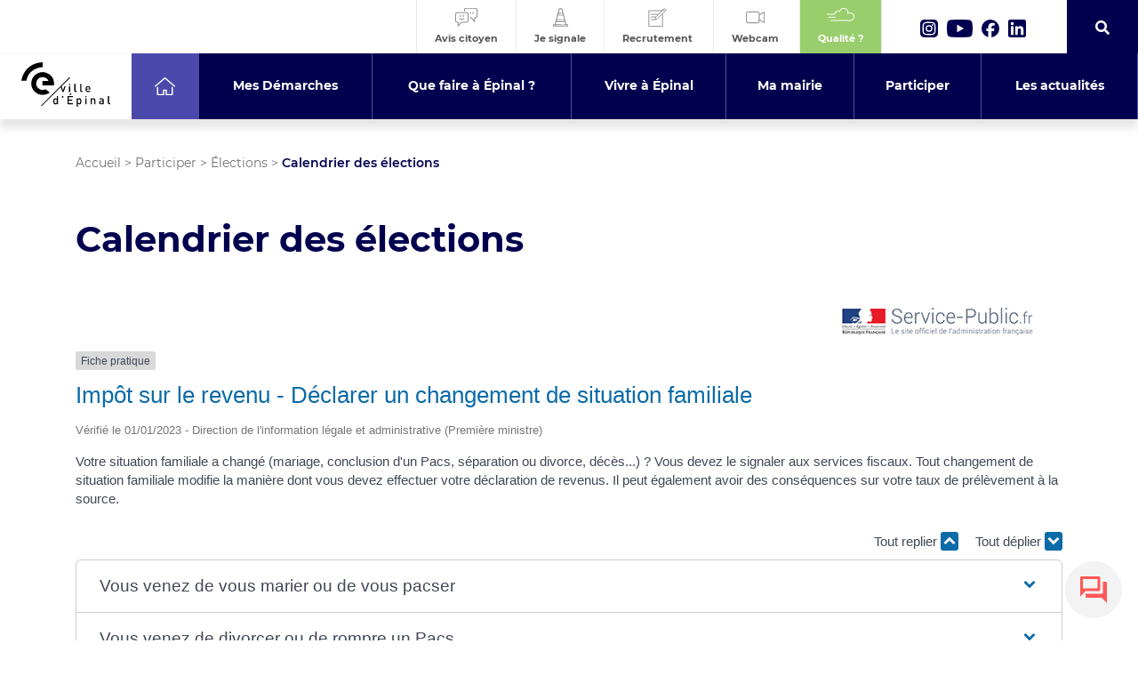

--- FILE ---
content_type: text/css
request_url: https://www.epinal.fr/wp-content/themes/epinal/css/gutenberg.css?v=2.507722114
body_size: 3347
content:
.editor-styles-wrapper *:not(.dashicon){font-family: 'Montserrat', sans-serif !important; }
.editor-styles-wrapper i{ font-family: "Font Awesome 5 Free" !important;}
.editor-styles-wrapper {color: #464646}
.wp-block {
    max-width: 1170px;
}

/* Width of "wide" blocks */
.wp-block[data-align="wide"] {
    max-width: 1170px;
}

/* Width of "full-wide" blocks */
.wp-block[data-align="full"] {
    max-width: none;
}

 .entry .entry-content  h2{margin-bottom:25px;}
 .entry .entry-content  h2 + p{margin-top: 0;}
 .entry .entry-content  h3 + p{margin-top: 0}
 .entry .entry-content  h4 + p{/* margin-top: 0 */}
 .entry .entry-content  p + p{margin-top: 0}

 .entry .entry-content  h2 + ul{margin-top: 0}
 .entry .entry-content  h3 + ul{margin-top: 0}
 .entry .entry-content  h4 + ul{margin-top: 0}
 .entry .entry-content  p + ul{margin-top: -40px}
 .entry .entry-content .c-accordion__content p + ul{margin-top: 0px}
 
  .entry .entry-content > *:first-child{margin-top:15px}

.entry .entry-content li a{color:#01004E}
.entry .entry-content li a:hover{color:#FF5560}
body .wp-block-advanced-gutenberg-blocks-intro p{color:#464646; font-size:21px; line-height:1.4; font-weight:bold}
.wp-block-advanced-gutenberg-blocks-intro:after{display:none !important}


.entry .entry-content .wp-block-quote{background:#01004E; margin-top:120px; margin-bottom:120px;   position:relative; padding:120px; color:#FFF;  width: 100%;max-width: 100%;  text-align:center;   margin-left: auto;margin-right: auto;clear: both;}
.entry .entry-content .wp-block-quote:after{    content: " ";display: block;position: absolute;width: 370px;height: 377px;background: url(../images/icon-e-epinal.svg) no-repeat center center;background-size: cover;top: 26px;left: 50%; margin-left: -800px; z-index: 1}	

.entry .entry-content .wp-block-quote p{font-size:40px; font-weight:400; font-size:35px; line-height:1.3}
.entry .entry-content .wp-block-quote:before{content: " "; opacity:0.5; display:inline-block; margin-bottom:25px; width:70px; height:60px; background:url('../images/icon-citation.png') no-repeat center; background-size:cover }


 .entry .entry-content .wpmf-pdfemb-viewer{margin-left: auto !important; margin-right: auto !important}
 #Builder .js-accordion-item + .js-accordion-item{margin-top: -21px;}
h2.c-accordion__title{margin-bottom:0 !important}
.wp-block-table{overflow: inherit !important}
.wp-block-table table {border-radius: 15px ;}
.wp-block-table table thead{border: 0 }
.wp-block-table table thead th{border-top:0; border-bottom: 0; border-left: 0;  background: #01004E; border-right: 1px solid #FFF; color: #FFF; font-size: 14px; padding: 15px 15px}
.wp-block-table table thead th:last-child{border-right: 0; border-radius: 0px 15px 0px 0px;}
.wp-block-table table thead th:first-child{border-radius: 15px 0px 0px 0px;}
.wp-block-table table tbody td{border:1px solid #E5E5E5;  font-weight: 400; font-size: 13px; padding: 15px 10px} 

.wp-block-table table tfoot{border: 0 }
.wp-block-table table tfoot td{border-top:0; border-bottom: 0; border-left: 0;  background: #01004E; border-right: 1px solid #FFF; color: #FFF; font-size: 14px; padding: 15px 15px}
.wp-block-table table tfoot td:last-child{border-right: 0; border-radius: 0px 0px 15px 0px;}
.wp-block-table table tfoot td:first-child{border-radius: 0px 0px 0px 15px;}

.wp-block-image img{height: auto}


 .entry .entry-content  table {border-radius: 15px ;}
 .entry .entry-content  table thead{border: 0 }
 .entry .entry-content  table thead th{border-top:0; border-bottom: 0; border-left: 0;  background: #01004E; border-right: 1px solid #FFF; color: #FFF; font-size: 14px; padding: 15px 15px}
 .entry .entry-content  table thead th:last-child{border-right: 0; border-radius: 0px 15px 0px 0px;}
 .entry .entry-content  table thead th:first-child{border-radius: 15px 0px 0px 0px;}
 .entry .entry-content  table tbody td{border:1px solid #E5E5E5;  font-weight: 400; font-size: 13px; padding: 15px 10px} 

 .entry .entry-content  table tfoot{border: 0 }
 .entry .entry-content  table tfoot td{border-top:0; border-bottom: 0; border-left: 0;  background: #01004E; border-right: 1px solid #FFF; color: #FFF; font-size: 14px; padding: 15px 15px}
 .entry .entry-content  table tfoot td:last-child{border-right: 0; border-radius: 0px 0px 15px 0px;}
 .entry .entry-content  table tfoot td:first-child{border-radius: 0px 0px 0px 15px;}



.c-accordion__item, .c-accordion__item *:focus{outline: 0}
.entry .entry-content .c-accordion__item > h2{font-size: 20px}
.c-accordion__item{border-radius: 10px; border:1px solid #D8D8D8; background: #FFF; padding-left:25px;  position: relative; overflow: hidden; }
.c-accordion__item:before{content: " "; display: block; width: 25px; background: #01004E; left: 0; top: 0; bottom: 0; position: absolute}
.c-accordion__item:after{content: " "; display: block; width: 25px; background: transparent linear-gradient(142deg, #01004E 0%, #222177 100%) 0% 0% no-repeat padding-box; opacity: 0; transition: all 0.4s; left: 0; top: 0; bottom: 0; position: absolute}
.c-accordion__item .c-accordion__title{border-bottom: 1px solid #FFF; padding: 18px 15px 18px 25px; margin-top: 0; margin-bottom: 0; }
.c-accordion__item .c-accordion__title *,.c-accordion__item .c-accordion__title {color: #01004E; font-size: 18px }
.c-accordion__item .c-accordion__content{padding-top:25px; padding-left: 33px; padding-right: 33px; padding-bottom: 25px}
.c-accordion__item .c-accordion__content > *{margin-top:30px}
.c-accordion__item .c-accordion__content > *:first-child{margin-top:0}
.c-accordion__item .c-accordion__content p + p{margin-top:10px}
.c-accordion__item .c-accordion__content h4 + p{margin-top:10px}
.c-accordion__item .c-accordion__content h3 + p{margin-top:10px}

.c-accordion__item .c-accordion__content h2 + p{margin-top:10px}

.c-accordion__item .c-accordion__title:after{ font-family: "Font Awesome 5 Free"; content: "\f061"; font-weight: bold; color: #01004E; right: 20px; font-size: 20px}

.c-accordion__item .s4Block.block-imagestext .elem{min-width:0}

	.c-accordion__item.is-open{}
	.c-accordion__item.is-open .c-accordion__title{border-bottom-color: #E8E8E8; }
	.c-accordion__item .c-accordion__title:after{transition: all 0.3s ease-in-out}
	.c-accordion__item.is-open .c-accordion__title:after{content: "\f061"; transform:rotate(90deg) translateX(-13px)}
	.c-accordion__item.is-open:after{opacity: 1; }
	
	.block-editor-block-list__layout{}
	
	
	
	
.entry .entry-content > *,
.entry .entry-summary > *,
.entry .entry-summary > .wp-block-group > .wp-block-group__inner-container > *,
.entry .entry-content > .wp-block-group > .wp-block-group__inner-container > * {
  margin: 32px auto;
  max-width: 100%;
}


@media only screen and (min-width: 768px) {
  .entry .entry-content > *,
  .entry .entry-summary > *,
  .entry .entry-summary > .wp-block-group > .wp-block-group__inner-container > *,
  .entry .entry-content > .wp-block-group > .wp-block-group__inner-container > * {
        max-width: 690px;
  }
}

@media only screen and (min-width: 992px) {
  .entry .entry-content > *,
  .entry .entry-summary > *,
  .entry .entry-summary > .wp-block-group > .wp-block-group__inner-container > *,
  .entry .entry-content > .wp-block-group > .wp-block-group__inner-container > * {
        max-width: 930px;
  }
}

@media only screen and (min-width: 1168px) {
  .entry .entry-content > *,
  .entry .entry-summary > *,
  .entry .entry-summary > .wp-block-group > .wp-block-group__inner-container > *,
  .entry .entry-content > .wp-block-group > .wp-block-group__inner-container > * {
    max-width: 1110px;
  }
}



@media only screen and (min-width: 768px) {
  .entry .entry-content > *,
  .entry .entry-summary > *,
  .entry .entry-summary > .wp-block-group > .wp-block-group__inner-container > *,
  .entry .entry-content > .wp-block-group > .wp-block-group__inner-container > * {
    margin: 42px auto;
  }
}

.entry .entry-content > *.alignwide,
.entry .entry-summary > *.alignwide,
.entry .entry-summary > .wp-block-group > .wp-block-group__inner-container > *.alignwide,
.entry .entry-content > .wp-block-group > .wp-block-group__inner-container > *.alignwide {
  margin-left: auto;
  margin-right: auto;
  clear: both;
}

@media only screen and (min-width: 768px) {
  .entry .entry-content > *.alignwide,
  .entry .entry-summary > *.alignwide,
  .entry .entry-summary > .wp-block-group > .wp-block-group__inner-container > *.alignwide,
  .entry .entry-content > .wp-block-group > .wp-block-group__inner-container > *.alignwide {
    width: 100%;
    max-width: 100%;
  }
}

.entry .entry-content > *.alignfull,
.entry .entry-summary > *.alignfull,
.entry .entry-summary > .wp-block-group > .wp-block-group__inner-container > *.alignfull,
.entry .entry-content > .wp-block-group > .wp-block-group__inner-container > *.alignfull {
  position: relative;
  left: -1rem;
  width: calc( 100% + (2 * 1rem));
  max-width: calc( 100% + (2 * 1rem));
  clear: both;
}

@media only screen and (min-width: 768px) {
  .entry .entry-content > *.alignfull,
  .entry .entry-summary > *.alignfull,
  .entry .entry-summary > .wp-block-group > .wp-block-group__inner-container > *.alignfull,
  .entry .entry-content > .wp-block-group > .wp-block-group__inner-container > *.alignfull {
    margin-top: calc(2 * 1rem);
    margin-bottom: calc(2 * 1rem);
    left: calc( -12.5% - 75px);
    width: calc( 125% + 150px);
    max-width: calc( 125% + 150px);
  }
}

.entry .entry-content > *.alignleft,
.entry .entry-summary > *.alignleft,
.entry .entry-summary > .wp-block-group > .wp-block-group__inner-container > *.alignleft,
.entry .entry-content > .wp-block-group > .wp-block-group__inner-container > *.alignleft {
  /*rtl:ignore*/
  float: left;
  max-width: calc(5 * (100vw / 12));
  margin-top: 0;
  margin-left: 0;
  /*rtl:ignore*/
  margin-right: 1rem;
}

@media only screen and (min-width: 768px) {
  .entry .entry-content > *.alignleft,
  .entry .entry-summary > *.alignleft,
  .entry .entry-summary > .wp-block-group > .wp-block-group__inner-container > *.alignleft,
  .entry .entry-content > .wp-block-group > .wp-block-group__inner-container > *.alignleft {
    max-width: calc(4 * (100vw / 12));
    /*rtl:ignore*/
    margin-right: calc(2 * 1rem);
  }
}

.entry .entry-content > *.alignright,
.entry .entry-summary > *.alignright,
.entry .entry-summary > .wp-block-group > .wp-block-group__inner-container > *.alignright,
.entry .entry-content > .wp-block-group > .wp-block-group__inner-container > *.alignright {
  /*rtl:ignore*/
  float: right;
  max-width: calc(5 * (100vw / 12));
  margin-top: 0;
  margin-right: 0;
  /*rtl:ignore*/
  margin-left: 1rem;
}

@media only screen and (min-width: 768px) {
  .entry .entry-content > *.alignright,
  .entry .entry-summary > *.alignright,
  .entry .entry-summary > .wp-block-group > .wp-block-group__inner-container > *.alignright,
  .entry .entry-content > .wp-block-group > .wp-block-group__inner-container > *.alignright {
    max-width: calc(4 * (100vw / 12));
    margin-right: 0;
    /*rtl:ignore*/
    margin-left: calc(2 * 1rem);
  }
}

.entry .entry-content > *.aligncenter,
.entry .entry-summary > *.aligncenter,
.entry .entry-summary > .wp-block-group > .wp-block-group__inner-container > *.aligncenter,
.entry .entry-content > .wp-block-group > .wp-block-group__inner-container > *.aligncenter {
  margin-left: auto;
  margin-right: auto;
}

@media only screen and (min-width: 768px) {
  .entry .entry-content > *.aligncenter,
  .entry .entry-summary > *.aligncenter,
  .entry .entry-summary > .wp-block-group > .wp-block-group__inner-container > *.aligncenter,
  .entry .entry-content > .wp-block-group > .wp-block-group__inner-container > *.aligncenter {
    max-width: 930px;
  }
}

@media only screen and (min-width: 1168px) {
  .entry .entry-content > *.aligncenter,
  .entry .entry-summary > *.aligncenter,
  .entry .entry-summary > .wp-block-group > .wp-block-group__inner-container > *.aligncenter,
  .entry .entry-content > .wp-block-group > .wp-block-group__inner-container > *.aligncenter {
    max-width: 1110px;
  }
}

@media only screen and (min-width: 768px) {
  .entry .entry-content > *.aligncenter,
  .entry .entry-summary > *.aligncenter,
  .entry .entry-summary > .wp-block-group > .wp-block-group__inner-container > *.aligncenter,
  .entry .entry-content > .wp-block-group > .wp-block-group__inner-container > *.aligncenter {
    margin-left: 0;
    margin-right: 0;
  }
}

.entry .entry-content > * > *:first-child,
.entry .entry-summary > * > *:first-child {
  margin-top: 0;
}

.entry .entry-content > * > *:last-child,
.entry .entry-summary > * > *:last-child {
  margin-bottom: 0;
}

body .editor-styles-wrapper p{font-size: 13px}
.editor-styles-wrapper #post-title-0, .entry .entry-content h1{font-weight: bold; color: #01004E; font-size: 40px;}

.editor-styles-wrapper h2, .entry .entry-content h2, .titleGutenberg2{font-weight: 600; color: #01004E; font-size: 30px; padding-left: 15px; position: relative}
.editor-styles-wrapper h2:before, .entry .entry-content h2:before,.titleGutenberg2:before{content: " "; display: block; left: 0; top:0; bottom: 0; width: 5px; background: #01004E; position: absolute}

.editor-styles-wrapper h3, .entry .entry-content h3{font-weight: 600; line-height: 1.4; color: #555555; font-size: 20px; padding-left: 23px; position: relative}
.editor-styles-wrapper h3:before, .entry .entry-content h3:before{content: " "; display: block; left: 0; top:0; bottom: 0; width: 5px; background: #01004E; position: absolute}

.editor-styles-wrapper h4, .entry .entry-content h4{font-weight: 600; color: #555555; font-size: 16px; padding-left: 15px; position: relative}
.editor-styles-wrapper h4:before, .entry .entry-content h4:before{content: " "; display: block; left: 0; top:0; bottom: 0; width: 5px; background: #01004E; position: absolute}


.c-accordion__item .c-accordion__title:before{content: none !important; display: none}

.editor-styles-wrapper ol, .entry .entry-content ol{list-style: none !important; padding-left: 30px}
.editor-styles-wrapper ol li,.entry .entry-content ol li {counter-increment: li; font-size: 13px; font-weight: 400; line-height: 1.7; padding-left: 15px; position: relative}
.editor-styles-wrapper ol li:before,.entry .entry-content ol li:before {content: counter(li); color: #01004E;
  display: block; position: absolute; left: 0; top: 0;
  margin-right: 5px}
  
  
.editor-styles-wrapper ul, .entry .entry-content ul{list-style: none !important; padding-left: 30px}
.editor-styles-wrapper ul li,.entry .entry-content ul li {font-size: 13px; font-weight: 400; line-height: 1.7; padding-left: 15px; position: relative}
.editor-styles-wrapper ul li:before,.entry .entry-content ul li:before {content:" "; display: block; width: 6px; height: 6px;  background: #01004E; border-radius: 100%;
  display: block; position: absolute; left: 0; top: 9px;
  margin-right: 5px}
  
  
  
  /* FORMS */
  .formS4{max-width: 800px;margin: 0 auto;padding: 60px 55px 80px;background: #FFF;object-fit:cover;border-radius: 20px;box-shadow: 2px 11px 24px rgba(0, 0, 0, 0.2);position: relative;}
  
  .formS4 .elem{position: relative}
  .formS4 .elem input[type=text],.formS4 .elem input[type=date], .formS4 .elem input[type=mail],.formS4 .elem input[type=tel],.formS4 .elem input[type=phone], .formS4 .elem textarea, .formS4 .elem select{width: 100%;background: #FFF; border:1px solid #E0E0E0; border-radius: 26px; font-size: 14px; padding: 13px 20px;     font-family: 'Montserrat', sans-serif;}
  .formS4 .elem textarea{height: 200px; resize:vertical}
  
  .formS4 .elem.checkbox .subField{padding-left: 25px; position: relative; margin-top: 15px}
  .formS4 .elem.checkbox input{position: absolute; left: 0; top: 0 ; width: inherit}
  .formS4 .elem.checkbox label{font-family: 400; color: #888888}
  
  .formS4 .elem.radio .subField{padding-left: 25px; position: relative; margin-top: 15px}
  .formS4 .elem.radio input{position: absolute;left: 0;top: 0;width: inherit; }
  .formS4 .elem.radio label{font-family: 400; color: #888888}
  .formS4 .elem .title3{/* margin-top: 35px */}
  .formS4 .rgpd{font-size: 11px; color: #888888; line-height: 1.2}
  .formS4 .elem:first-child .title3{margin-top:0}
  .formS4 .elem.titre:first-child .title3{margin-top: 0}
  .formS4 .elem select{width: 100%; -webkit-appearance: none}
  .formS4 .elem.select:after{content: " ";display: block;width: 15px;height: 9px;background: red;position: absolute;right: 35px;top: 50%;margin-top: 12px;background: url(../images/arrow-bottom-corner-grey.svg) no-repeat center center;background-size: cover;}
  .formS4 .elem{display: block;width: 100%;margin-bottom: 40px;}
  
  .formS4 .required{margin-top: 45px; font-size: 12px}
  
  .formS4 input[type=file] button{display: none}
  .formS4 input[type=submit]{display: block;width: 100%;position: absolute;left:0;right: 0;bottom: 0;border-radius: 0px 0px 20px 20px;background: #01004E;font-weight: bold;text-align: center;font-size: 18px;padding: 15px 0;-webkit-appearance: none;color: #FFF;cursor: pointer;border: 0;}
  .formS4 input[type=submit]:hover{background: #FF5560}
  .formS4 .progress{position: absolute; height: 4px; top: 0; left: 0; right: 0}
  .formS4 .progress .progress-bar{position: absolute; left: 0; bottom: 0; top: 0; background: #01004E; width: 0%; transition: all 0.2s}
  .formS4 .progress.bottom{position: absolute; top:inherit; bottom: 51px}
  .formS4 .progress.bottom .progress-bar{background: #FF5560}
  
  .formS4 .fields{transition: all 0.5s ease-in-out}
  .formS4.loading .fields{opacity: 0.4; pointer-events: none}
  
  .formS4 .elem.captcha .right{position: relative}
  .formS4 .elem.captcha .right .change{position: absolute; top: 0; left: 220px; color: #01004E; cursor: pointer}
  
  .formS4 .thanks{text-align: center; display: none}
.js .customFiles {
    width: 0.1px;
    height: 0.1px;
    opacity: 0;
    overflow: hidden;
    position: absolute;
    z-index: -1;
}

.customFiles + label {
    max-width: 100%;
    font-size: 16px;
    /* 20px */
    font-weight: 700;
    text-overflow: ellipsis;
    white-space: nowrap;
    cursor: pointer;
    display:block;
    overflow: hidden;
    /* 10px 20px */
}

.no-js .customFiles + label {
    display: none;
}

.customFiles:focus + label,
.customFiles.has-focus + label {
}

.customFiles + label * {
    /* pointer-events: none; */
    /* in case of FastClick lib use */
}

.customFiles + label svg {
    width: 1em;
    height: 1em;
    vertical-align: middle;
    fill: currentColor;
    margin-top: -0.25em;
    /* 4px */
    margin-right: 0.25em;
    /* 4px */
}


.customFiles + label {
    color: #01004E;
}

.customFiles + label {
    border: 3px solid #01004E;
    background-color: #FFF;
    padding: 0;
    border-radius: 51px;
}

.customFiles:focus + label,
.customFiles.has-focus + label,
.customFiles + label:hover {
    border-color: #4B4AAC;
}

.customFiles + label span,
.customFiles + label strong {
    padding: 15px 20px;
    /* 10px 20px */
}

.customFiles + label span {
    width: auto;
    font-size: 12px;
    min-height: 2em;
    display: inline-block;
    text-overflow: ellipsis;
    white-space: nowrap;
    overflow: hidden;
    vertical-align: top;
}

.customFiles + label strong {
    height: 100%;
    font-size: 16px;
    font-weight: bold;
    color: #f1e5e6;
    background-color: #01004E;
    display: inline-block;
    float: right;
    padding-left: 25px; padding-right: 25px;
}

.customFiles:focus + label strong,
.customFiles.has-focus + label strong,
.customFiles + label:hover strong {
    background-color: #4B4AAC;
}

@media screen and (max-width: 50em) {
	.customFiles + label strong {
		display: block;
	}
}


.wp-block-column > *{margin-bottom:42px;}

.block-colors h2, .block-colors p, .block-colors ul, .block-colors a, .block-colors h1, .block-colors h3, .block-colors h4 {color:#FFF !important}
.block-colors .entry .entry-content h2:before,
.block-colors .entry .entry-content h3:before,
.block-colors .entry .entry-content h4:before,
.block-colors .entry .entry-content h5:before{background:#FFF}

.s4Block.block-colors > .picto i{color:#01004E !important}
.s4Block.block-colors.orange > .picto i{color:#FF5560 !important}

.wp-block-embed__wrapper{width:100%; padding-top:60%}
.wp-block-embed iframe{width:100%; position:absolute; top:0; left:0; height:100%;}

p a{color:#01004E; transition:all 0.3s ease-in-out}
p a:hover{color:#01004E; color:#FF5560}

.wp-block-media-text__media img{object-fit:cover; width: 100%; height: 100%}




.wp-block-column + .wp-block-column {margin-bottom: 0 !important}

--- FILE ---
content_type: text/css
request_url: https://www.epinal.fr/wp-content/themes/epinal/css/style.css?v=2.479
body_size: 9395
content:


a,abbr,acronym,address,applet,article,aside,audio,b,big,blockquote,body,canvas,caption,center,cite,code,dd,del,details,dfn,div,dl,dt,em,embed,fieldset,figcaption,figure,footer,form,h1,h2,h3,h4,h5,h6,header,hgroup,html,i,iframe,img,ins,kbd,label,legend,li,mark,menu,nav,object,ol,output,p,pre,q,ruby,s,samp,section,small,span,strike,strong,sub,summary,sup,table,tbody,td,tfoot,th,thead,time,tr,tt,u,ul,var,video{margin:0;padding:0;border:0;vertical-align:baseline} article,aside,details,figcaption,figure,footer,header,hgroup,menu,nav,section{display:block}body{line-height:1}ol,ul{list-style:none}blockquote,q{quotes:none} blockquote:after,blockquote:before,q:after,q:before{content:'';content:none}table{border-collapse:collapse;border-spacing:0}

df-messenger {
    --df-messenger-bot-message: #4A90E2;
    --df-messenger-user-message: #34A853;
    --df-messenger-chat-background-color: #f4f4f4;
    --df-messenger-chat-window-width: 450px;
  }
  
@media (max-width: 450px){
	  
	df-messenger {
    --df-messenger-chat-window-width: calc(100vw - 30px);
  }  
}

#chat-wrapper:before{content:" "; display:block; position:absolute; top:0; left:0; right:0; bottom:0; background: red !important}
.wp-block-pb-accordion-item iframe{display: none}
.wp-block-pb-accordion-item.is-open iframe{display: block}
.s4Block{line-height: 1.4}
body{font-family: 'Montserrat', sans-serif;color: #343431;font-weight: 400;font-size: 13px;background: #FFF;padding-top: 0;}
p{line-height: 1.4}
body #cc-window{}
body #cc-window.cc-window .cc-compliance .cc-btn.cc-accept-all{width: 50%; display: inline-block; float: inherit}
body #cc-window.cc-type-categories.cc-floating:not(.cc-theme-edgeless) .cc-compliance .cc-dismiss{float: inherit; display: inline-block; }
body #cc-window.cc-type-categories.cc-floating:not(.cc-theme-edgeless) .cc-compliance .cc-show-settings{border: 0; font-size: 12px; text-align: center; width: 100%; }
//body #cc-window.cc-window .cmplz-categories-wrap + style + .cc-compliance{display: none}
body .cc-color-override-323252138.cc-window{background-color: #FFF;}

body #cc-window.cc-window .cc-compliance .cc-btn.cc-accept-all,body #cc-window.cc-type-categories.cc-floating:not(.cc-theme-edgeless) .cc-compliance .cc-dismiss{border:2px solid #01004E; background-color: transparent !important; border-radius: 10px; color: #01004E; width: 47%; }
body #cc-window.cc-type-categories.cc-floating:not(.cc-theme-edgeless) .cc-compliance .cc-dismiss{margin-left: 4%}
a{text-decoration: none}

*:focus{outline: 0}

.clear{clear: both} 
/* BUTTONS */
.button1, #Accueil .ff-loadmore-wrapper .ff-btn{position: relative;display: inline-block;background: #FF5560;font-size: 14px;font-weight: bold;padding: 12px 20px 12px 30px;color: #FFF;border-radius: 20px;transition: all 0.4s ease-in-out;}
.button1:after, #Accueil .ff-loadmore-wrapper .ff-btn:after{content: " "; display:inline-block; width: 12px; height: 12px; background: url(../images/arrow-right-withe.svg) no-repeat center center; background-size: cover; margin-left: 10px; vertical-align: -1px; transition: all 0.4s ease-in-out}
.button1:hover, #Accueil .ff-loadmore-wrapper .ff-btn:hover{background: #ec7b7f;}
.button1:hover:after, #Accueil .ff-loadmore-wrapper .ff-btn:hover:after{transform: translateX(5px)}
	
	.button1.white{background: #FFF}
	.button1.blue{background: #01004E}
	
	.button1.txOrange{color: #FF5560}
	.button1.txOrange:after{background: url(../images/arrow-right-orange.svg) no-repeat center center; background-size: cover; }
	
	.button1.white:hover{background: #FF5560; color: #FFF}
	.button1.white:hover:after,.button1.txOrange:hover:after{background: url(../images/arrow-right-withe.svg) no-repeat center center; background-size: cover; }
/* MARGES */
.marges1{padding-top:130px; padding-bottom: 130px}
.marges1 + .marges1{padding-top: 0}
main{padding-top: 68px}

/* TITLES */
.title1{font-size: 40px; font-weight: bold; color: #FF5560; margin-bottom: 70px; line-height: 1.2}
.title1.white{color: #FFF;}
.title1.blue{color: #01004E;}

.title2{font-size: 22px; line-height: 1.2;  color: #01004E; font-weight: bold; margin-bottom: 20px}
	a .title2:hover{color: #FF5560}
.title3{font-size: 15px;line-height: 1.2;color: #01004E;font-weight: bold;margin-bottom: 15px;}
	a .title3:hover{color: #FF5560}
.title2.white{color: #FFF;}
.title3.orange{color: #FF5560;}

h5{font-size:14px;}
/* EFFECT */
.effect1{transition: all 0.3s ease-in-out}

p{font-size: 14px; font-weight: 400; line-height: 1.7; }

#navresponsive{display:none}
#headerResponsive{display:none}

.wp-block-gallery.columns-3 .blocks-gallery-item{padding-left: 0}
.wp-block-gallery.columns-3 .blocks-gallery-item:before{display: none !important}
/* HEADER 1*/
#header1{position: relative; overflow: hidden;}
#header1:before{content: " "; display: block; width: 100%; left: 0; top: 0; right: 0; bottom: 0; background: #000; opacity: 0.31; z-index: 2; position: absolute}
#header1 .cover{position: absolute; top: 0; left: 0; bottom: 0; right: 0; z-index: 1}
#header1 .row{height: 60vh;  max-height: 325px}
#header1 .col{margin: auto; max-width:770px; position: relative; z-index: 3; text-align: center}
#header1 .col .title1:after{content: " "; display: block; width: 112px; height: 10px; background: #FFF; margin: 24px auto 0}
#header1 .col .title1{margin-bottom:0}
/* header .top */
header{top:0;width: 100%;left: 0;background: #FFF;padding: 0;/* backdrop-filter: blur(10px); */z-index: 100;position: relative;}
	
	header .top{padding: 0 0px 0 20px;position: relative;z-index: 101;}
	header .top:before{content: " ";display: block;position: absolute;top:0;opacity: 0.8;left:0;width: 50%;bottom:0;background: url('../images/background-menu.jpg') no-repeat center right;background-size: cover; opacity:0}
	header .top .row{margin-right: 0; margin-left: 0}
	header .top .logo{position: relative; }
	header .top .logo img{height: 55px; position: absolute; left: 0; top: 50%; margin-top: -27px}
	
	
	header .top .right{text-align: right; padding-right: 0}
	header .top .right .shortcuts{display: inline-block; background:#FFF; position:relative; z-index:3; transition:all 0.3s ease-in-out}
		header .top .right .shortcuts a.elem{display: inline-block;vertical-align: middle;text-align: center;color: #585858;font-size: 11px;font-weight: bold;padding: 0 20px;border-left: 1px solid #EAEAEA;}
		header .top .right .shortcuts a.elem.quality{background: rgb(153, 206, 108); }
		header .top .right .shortcuts a.elem .picto{height: 24px; vertical-align: middle}
		header .top .right .shortcuts a.elem img,header .top .right .shortcuts a.elem svg{max-height: 21px; max-width: 31px; width: 100%; vertical-align: middle}
		header .top .right .shortcuts a.elem img,header .top .right .shortcuts a.elem.travaux svg{max-height: 40px; margin-top: -5px;}
		header .top .right .shortcuts a.elem .name{margin-top: 5px; transition: all 0.3s ease-in-out}
		header .top .right .shortcuts a.elem:last-child{ border-right: 1px solid #EAEAEA;}
			
			header .top .right .shortcuts a.elem svg *{transition: all 0.3s ease-in-out}
			header .top .right .shortcuts a.elem:hover svg .animStroke{stroke: #FF5560}
			header .top .right .shortcuts a.elem:hover svg .animFill{fill: #FF5560}
			header .top .right .shortcuts a.elem:hover .name{color: #FF5560}
			
			header .top .right .shortcuts a.elem.quality svg .animFill{fill: #FFF}
			header .top .right .shortcuts a.elem.quality .name{color: #FFF}
		
	header .top .right .social{display: inline-block;padding: 0 35px;/* height:74px; *//* overflow:hidden; */z-index:2;position:relative;transition:all 0.3s ease-in-out;}
	header .top .right .social a{vertical-align: middle;margin: 0 5px;display:inline; font-size:0;  color:transparent; text-indent: -999999px;}
	header .top .right .social a img, header .top .right .social a svg{height: 20px; width:inherit; /* vertical-align:middle; */display:inline-block;transform: translateY(2px);}
	
		header .top .right .social a:hover svg *{fill:#FF5560}
	
	header .top .right .shortcuts a.elem{padding-top: 9px}
	header .top .right .shortcuts a.elem, header .top .right .social a{height: 60px;}
	
	header .top .right .search{display:inline-block}
	header .top .right .search .button{display:inline-block; transition:all 0.3s ease-in-out; text-align:center;width: 80px;height:60px;cursor: pointer;line-height:74px;vertical-align:middle;background:#01004E;}
	header .top .right .search .button:hover{background:#4B4AAC;}
	header .top .right .search .button i{ color:#FFF; font-size:16px; vertical-align: 5px}

    header .top .right .search .inside{width:0;transition:all 0.3s ease-in-out;overflow:hidden;display:inline-block;position:relative;vertical-align:middle;}
    header .top .right .search .input{display:inline-block;width: 425px;transform:translateY(10px);margin-left:20px;margin-bottom:18px;margin-right:15px;vertical-align:middle;position:relative;}	
    header .top .right .search .input:after{content: " ";
    display: block;
    position: absolute;
    z-index: 106;
    right: 15px;
    top: 5px;
    width: 27px;
    height: 27px;
    opacity: 0;
    background: url(../images/loader.gif);
    background-size: contain;}
     header .top .right .search.loading .input:after{opacity: 1}
	header .top .right .search input[type=text]{width: 100%;box-shadow: 0 5px 10px rgba(0, 0, 0, 0.16);background: #FFF;border-radius: 28px;border: 0;padding: 12px 20px;font-size: 14px;margin-top: -14px;font-weight: 600;color: #343434;position: relative;z-index: 105;}
	header .top .right .search input[type=text]::placeholder{color: #C3C3C3; transition: all 0.3s ease-in-out}
	header .top .right .search input[type=text]:focus::placeholder{color: #FFF}
	header .top .right .search input[type=text]:focus{outline: 0;}
	header .top .right .search input[type=submit]{width: 75px;background: #01004E;color: #FFF;text-align: center;padding: 12px 20px;font-size: 14px;border-radius: 28px 28px 28px 28px;position: absolute;right:0;top: 0px;border:0;/* box-shadow: 0px 3px 6px rgba(0, 0, 0, 0.44); */transition: all 0.4s ease-in-out;cursor: pointer;z-index: 105;}
	header .top .right .search input[type=submit]:hover{background: #FF5560;}
	    
	    header .top .right.openSearch .search .inside{width: 450px;}
        header .top .right.openSearch .social{margin-left:-190px;}

    header .top .right .search .results{position: absolute;z-index:4;overflow:scroll;text-align:left;left: 0;right: 0;top: 50%;height: 250px;background: #FFF;padding: 40px 0 20px 0;z-index: 103;border-radius: 0 0 20px 20px;}
    header .top .right .search .results .empty{padding: 10px}
	header .top .right .search .results .elem{font-size:13px;display:block;color:#343434;line-height: 1.4; padding:0 20px; padding-bottom:15px;margin-bottom:15px;border-bottom:1px solid #efefef;}
	header .top .right .search .results .elem:hover{color:#FF5560}
	header .top .right .search .results .elem i{color:#01004E; margin-right:10px; font-size:15px}
	
        
	header .bottom{position: absolute; top:100%; z-index: 100; left: 0;  width: 100%}	
	header .bottom.sticky{position: fixed; width: 100%; left: 0; top:0; z-index: 50}
	nav{position: relative;width: 100%;z-index:11;}
	nav .container{position:relative;}
	nav .container:before{content: " ";display:block;display:;width:50vw;left: -36vw;background:#FFF;border-bottom:1px solid #f3f3f3;z-index:  1;height:100%;position:absolute;}
	nav .logo{position:absolute;top:50%;margin-top: -13px;width: 155px;z-index: 2;left:15px;}
	nav ul{list-style: none; padding-left: 0; margin-left: 0; }
	nav ul li{padding-left: 0; margin-left: 0} 

	nav ul.principal{text-align:right;position: relative;background: #01004E;z-index:  1;display: table;width: 100%;box-shadow: 0px 10px 10px rgba(0, 0, 0, 0.1);}
	nav ul.principal > li {display: table-cell;/* padding:20px 0; */margin-top: 0;vertical-align: middle;padding-top: 0;text-align:center;border-right: 1px solid #4B4AAC; }
	nav ul.principal > li:first-child{background: }
	nav ul.principal > li > a{color: #FFF;text-decoration: none;padding: 27px 26px;line-height: 1.4;display:inline-block;font-size: 14px;transition: all 0.3s;/* text-transform:  uppercase; */font-weight: bold;position:relative; }
	nav ul.principal > li:before{content:" "; display:block; right:-1px; background:#FFF; position:absolute; top:105%; left:0; bottom:-1px; z-index:1; transition:all 0.3s cubic-bezier(.25,.46,.45,.94),top .25s cubic-bezier(.25,.46,.45,.94)}
	nav ul.principal > li:hover,nav ul.principal > li:focus{background: #4B4AAC;}
	nav ul.principal > li:hover > a,nav ul.principal > li > a:focus{}
	nav ul.principal > li > a span{position:relative; z-index:2; display:inline-block;}
	nav ul.principal > li:hover .sub{max-height: calc(100vh - 200px);  transition: all 0.4s ease-in; transition-delay: 0.2s }
	
	nav ul.principal > li:hover:after{content: " "; display:block; height:20px; width:100%; position:absolute; background:transparent; top:100%; left:0%; z-index: 8}
	
	nav .sub .left:after{content: " "; display:block; width:50px; height:100%; position:absolute; left:-50px; top:0; background:transparent}

	nav .sub{position: absolute;/* padding:35px 50px; */display:block;background: transparent linear-gradient(342deg, #01004E 0%, #4B4AAC 100%) 0% 0% no-repeat padding-box;width:100%; right:  0;margin-top: 0px;top: 100%; padding: 0; max-height:0; overflow: auto; transition: all 0s ease-in; 
	box-shadow: 0px 19px 19px  rgba(0, 0, 0, 0.15)}
	nav .sub:after{content:" "; display:block; width:1px; height:100%; background:#f3f3f3; position:absolute; left:0; top:0;}
	
	nav .sub .fakeTitle{position: absolute;left: -10px;top: 50px;color: #FFF;text-align: left;font-size: 200px;max-height: 91%;line-height: 1.1;width: 50%;font-weight: bold;opacity: 0.03;overflow: hidden;}
	nav .sub .fakeTitle{display: none !important}
	nav .sub .right{position:absolute;right:0;width: 350px;height:100%;top:0;}
	nav .sub .right .img,nav .sub .right .hoverImg{position:absolute; width:100%; height:100%; top:0; left:0; z-index:1}
	nav .sub .right .hoverImg{z-index:2;opacity:0;transition: opacity 0.3s cubic-bezier(0.545, 0.005, 0.270, 0.995);}
	nav .sub .right .hoverImg.showit{opacity:1}

	nav .sub .left{width:100%; padding: 50px 50px 30px; float:left; text-align:left;}
	nav .sub.ncolumn1 .left .column{width: 100%}
	nav .sub .left:after{content: " "; display:block; clear:both;} 
	nav .sub .left > li{ padding-bottom:20px; margin-bottom:20px; }
	nav .sub .left > li:last-child{border-bottom:0; margin-bottom:0; padding-bottom:0}
	nav .sub .left > li > .title,nav .sub .left .column > li > a.title{color:#FFF; display:inline-block; margin-bottom:5px; font-size:16px; font-weight:bold;  }
	nav .sub .left  > li > .title:after, nav .sub .left .column > li > a.title:after{content: " "; display: block; width: 20px; height: 3px; background: #FF5560; margin: 10px 0}
	nav .sub .left > li > ul li a{color:#FFF; font-weight:300; font-size:12px; transition: all 0.3s; padding:3px 0; display: inline-block; line-height: 1.4; }
	nav .sub .left  > li > ul li a:hover{text-decoration: underline; }
	nav .sub .left .button{background:#e6e6e6; padding:20px 0; text-align:center; color:#ababab; width:100%; position:absolute; font-size:14px; bottom:0; left:0; transition:all 0.3s }
	nav .sub .left .button:after{content: " ";display: inline-block;z-index: 2;width: 6px;height: 10px;background: url(../img/buttons/triangle-right-grey.png) no-repeat center;margin-left: 15px;transform-origin:center;transition:all 0.3s;}
	nav .sub .left .button:hover{background:#ababab; color:#FFF}
	nav .sub .left .button:hover:after{background:url(../img/buttons/triangle-right-blanc.png) no-repeat center;}
	
	@media (max-width: 1200px){
		
		header .top .right.openSearch .search .inside{width:350px;}
		header .top .right .search .input{width:325px}
	}
	
	@media (max-width: 1145px){
		nav ul.principal > li > a{padding:27px 15px;font-size: 13px;}
		header .top .right.openSearch .search .inside{width:260px;}
		header .top .right .search .input{width:220px}
		header .top .right .search input[type=submit]{padding:12px 10px;width: 50px;}
		header .top .right .search input[type=text]{font-size:12px}
		header .top .right .shortcuts a.elem{padding-left:10px; padding-right:10px}
	}
	
	nav ul.principal li.logoLi{background: #FFF;border-top: 1px solid #f1f1f180;border-right: 0;}
	nav ul.principal li.logoLi a{ padding: 8px 15px}
	nav ul.principal li.logoLi a img{width: 100px}
	
	nav ul.principal > li:nth-child(2){width: 50px; background: #4B4AAC; cursor: pointer; border-left: 0}
	nav ul.principal > li:nth-child(2) a:before{content: " "; display: inline-block; width: 23px; height: 20px; background: url('../images/icon-home.svg') no-repeat center; background-size: cover}
	nav ul.principal > li:nth-child(2) a{font-size: 0}
	nav ul.principal > li:nth-child(2):hover{background: #5e5cb0}
/* ACCUEIL */
#Accueil{}
	
	/* HEADER */
	#Accueil #header{position: relative;}
	#Accueil #header:before{content: " "; display: block; width: 100%; height: 100%; position: absolute; top:0; left: 0; right: 0; bottom: 0; background: #000; opacity: 0.2; z-index: 2}

	#Accueil #header video{position: absolute; top: 0; left: 0; right: 0; bottom: 0; width: 100%; height: 100%; object-fit:cover; z-index: 1}
	
	#Accueil #header .container{text-align: center; position: relative; z-index: 2; }
	#Accueil #header .container .row{ height: calc(100vh - 142px);}
	#Accueil #header .container .col{margin: auto; transform: translateY(-50px)}
	#Accueil #header .container .col .logos{margin-top: 70px}
	#Accueil #header .container .col .logos img{max-height: 50px; max-width: 90px; width: 100%; vertical-align: middle}
	#Accueil #header .container .col .logos img:not(:first-child){margin-left: 30px;}
	#Accueil #header .container .col .logo img{width: 300px}
	
	#Accueil #header .container .col .labelleimage{margin: 50px 0; text-align: center; font-weight: bold; font-size: 30px; color: #FFF}
	#Accueil #header .container .col .labelleimage img{vertical-align: -10px; width: 45px; margin-right: 15px}
	
	#Accueil #header .container .col .search{position: relative; max-width: 900px; margin: 35px auto 15px; z-index: 4}
	#Accueil #header .container .col .search:after{content: " ";
    display: block;
    position: absolute;
    z-index: 106;
    right: 15px;
    top: 8px;
    width: 33px;
    height: 33px;
    opacity: 0;
    background: url(../images/loader.gif);
    background-size: contain;}
    #Accueil #header .container .col .search.loading:after{opacity: 1}
	#Accueil #header .container .col .search input[type=text]{width: 100%; background: #FFF; border-radius: 28px; border: 0; padding: 15px 25px; font-size: 18px; font-weight: 600; color: #343434; position: relative; z-index: 2}
	#Accueil #header .container .col .search input[type=text]::placeholder{color: #C3C3C3; transition: all 0.3s ease-in-out}
	#Accueil #header .container .col .search input[type=text]:focus::placeholder{color: #FFF}
	#Accueil #header .container .col .search input[type=text]:focus{outline: 0;}
	#Accueil #header .container .col .search input[type=submit]{width: 210px;background: #01004E;color: #FFF;text-align: center;padding: 15px 25px;font-size: 18px;border-radius: 28px 28px 28px 28px;position: absolute;right: 0;top: 0;border:0;box-shadow: 0px 3px 6px rgba(0, 0, 0, 0.44);transition: all 0.4s ease-in-out;cursor: pointer;z-index: 2;}
	#Accueil #header .container .col .search input[type=submit]:hover{background: #FF5560;}
	
	#Accueil #header .container .col .search .results{position: absolute; display:none; overflow:scroll; text-align:left;left: 0;right: 0;top: 50%;height: 250px;background: #FFF;padding: 40px 0 20px 0;
		z-index: 1; border-radius: 0 0 20px 20px}
	#Accueil #header .container .col .search .results .elem{font-size:13px; display:block; color:#343434; padding: 0 20px;  padding-bottom:15px; margin-bottom:15px; border-bottom:1px solid #efefef; }
	#Accueil #header .container .col .search .results .elem:hover{color:#FF5560}
	#Accueil #header .container .col .search .results .elem i{color:#01004E; margin-right:10px; font-size:15px}
	#Accueil #header .container .col .newlogo img{width:400px; margin: 50px auto 20px auto}
	#Accueil #header .container .col .raccourcis{margin-top: 45px; }
	#Accueil #header .container .col .raccourcis a{display: inline-block; margin-right: 25px; margin-bottom: 15px }
	#Accueil #header .container .col .raccourcis a:last-child{margin-right: 0}
	    #Accueil #header .container .col .search.openIt .results{display:block}
	    #Accueil #header .container .col .search .results .empty{padding: 0 25px}
	    
	#Accueil #header .scrollDown{position: absolute; width: 90px; height: 90px; bottom: -40px; left: 50%; margin-left: -45px; z-index: 2; cursor: pointer; display: block}
	#Accueil #header .scrollDown .circle1{position: absolute; top:0; left: 0; right: 0; bottom: 0; background: #FF5560; border-radius: 100%; opacity: 0.4; transition: all 0.4s ease-in-out; transition-delay: 0s}
	#Accueil #header .scrollDown .circle2{position: absolute; top:10%; left: 10%; right:10%; bottom: 10%; background: #FF5560; border-radius: 100%; opacity: 0.4; transition: all 0.4s ease-in-out;; transition-delay: 0.05s}
	#Accueil #header .scrollDown .circle3{position: absolute; top:20%; left: 20%; right:20%; bottom: 20%; background: #FF5560; border-radius: 100%; opacity: 1; color: #FFF; text-align: center; vertical-align: middle; transition: all 0.4s ease-in-out; transition-delay: 0.1s}
	#Accueil #header .scrollDown .circle3 img{vertical-align: -21px; width: 15px}
	
	#Accueil #header .scrollDown:hover .circle1{background: #01004E; transition-delay: 0.1s}
	#Accueil #header .scrollDown:hover .circle2{background: #01004E; transition-delay: 0.05s}
	#Accueil #header .scrollDown:hover .circle3{background: #01004E; transition-delay: 0s}
	
	@media (max-width: 1330px){
			#Accueil #header .container .col .logo img{width: 200px}
			#Accueil #header .container .col .labelleimage{margin: 25px 0}
	}
	
	/* ACTUALITES */
	#Accueil #actualites{position: relative; padding-bottom: 0}
	#Accueil #actualites:before{content: " "; display: block; position: absolute; display: block; top: 0; left: 0; right: 0; bottom: 190px;background:#01004C;}
	#Accueil #actualites:after{    content: " ";display: block;position: absolute;width: 370px;height: 377px;background: url(../images/icon-e-epinal.svg) no-repeat center center;background-size: cover;top: 26px;left: 50%; margin-left: -800px; z-index: 1}
	#Accueil #actualites .intro{text-align: center}
	#Accueil #actualites .intro .title1{}
	
		#Accueil #actualites .priority{position: relative; border-radius: 10px; background: #FFF; overflow: hidden; margin-top: 50px}
		#Accueil #actualites .priority .image{
    text-indent: -99999999px;
    font-size: 0;
    color: transparent;
}
		#Accueil #actualites .priority .content{padding: 50px 60px}
		#Accueil #actualites .priority .content .title2{max-width: 435px}
		#Accueil #actualites .priority .content p{margin-bottom: 30px;}
		#Accueil #actualites .priority .content a.link{font-size: 16px; font-weight: bold; color: #01004E;}
		#Accueil #actualites .priority .content a.link:hover{color: #FF5560}
		#Accueil #actualites .priority .content .date{color: #404040;margin-top: 30px;}
		#Accueil #actualites .priority .content .date:before{content: " "; display: inline-block; margin-right: 10px;  vertical-align:-3px; width: 16px; height: 16px; background: url('../images/icon-date.svg') no-repeat center; background-size: cover; }
		
		#Accueil #actualites .list{margin-top: 20px}
		#Accueil #actualites .list .elem{padding: 0 3px; cursor:pointer; transform: scale(0.98); display: block; transition: transform 0.3s ease-in-out; z-index: 4}
		#Accueil #actualites .list .elem:hover{transform: scale(1); z-index: 5}
		#Accueil #actualites .list .elem .inside{background: #FFF; border-radius: 10px; padding: 35px 30px 20px; border:1px solid #eeeeee;  transition: all 0.3s ease-in-out; box-shadow:0;}
		#Accueil #actualites .list .elem:hover .inside{box-shadow: 0px 3px 6px rgba(0, 0, 0, 0.29)}
		#Accueil #actualites .list .elem .image{height: 125px; margin-top: 25px}
		#Accueil #actualites .list .elem .date{color: #404040;margin-top: 10px;font-size: 12px;}
		#Accueil #actualites .list .elem .date:before{content: " "; display: inline-block; margin-right: 10px;  vertical-align:-2px; width: 12px; height: 12px; background: url('../images/icon-date.svg') no-repeat center; background-size: cover; }
		#Accueil #actualites .list .elem p{color: #343431}
		#Accueil #actualites .list .elem.showedInPriority{display: none !important}
		#Accueil #actualites .list .slick-track{padding-bottom: 7px}
		
		@media (max-width: 480px){
			#Accueil #actualites .priority{display: none}
			#Accueil #actualites .list .elem.showedInPriority{display: block !important}
		}
		
		
	/* SORTIR */
	#sortir{position: relative; padding-bottom: 0; overflow: hidden}
	#sortir .inside{position: relative; width: 100vw; overflow: hidden; z-index: 2; }
	#sortir:before{content: " "; display: block; position: absolute; bottom: 0; height: 133px; width: 100%; left: 0; background: rgba(194, 194, 194, 0.17)}
	#sortir .container{position: relative; z-index:4}
	#sortir .intro{text-align: center; margin-bottom: 80px}
	#sortir .categories{margin-top: 40px}
	#sortir .categories li{font-size: 16px;font-weight: bold;color: #545454;margin-bottom: 23px;cursor: pointer;}
	#sortir .categories li a{color: #545454}
	#sortir .categories li.active,#sortir .categories li.active:hover{color: #FF5560}
	#sortir .categories li:hover{color: #8f8f8f}
	
	
	#sortir .categories .arrows{transform: translateY(29px);}
	#sortir .categories .arrows div{display: inline-block; width: 50px; height: 50px; border-radius: 100%; background: #FF5560; position: relative; cursor: pointer}
	#sortir .categories .arrows .slick-disabled,#sortir .categories .arrows .slick-hidden{background: #fad2bc; cursor: inherit}
	#sortir .categories .arrows .slick-disabled:hover,#sortir .categories .arrows .slick-hidden:hover{background:#fad2bc }
	#sortir .categories .arrows div:hover{background: #ec7b7f}
	#sortir .categories .arrows div.prev{margin-right: 10px; margin-top: 50px; }
	
	#sortir .categories .arrows div.prev:before{content: " "; display:inline-block; width: 16px; height: 16px; background: url(../images/arrow-right-withe.svg) no-repeat center center; background-size: cover; position: absolute; top: 50%; left: 50%; margin-top: -8px; margin-left: -8px;  transition: all 0.4s ease-in-out; transform: rotate(-180deg)}
	#sortir .categories .arrows div.next:before{content: " "; display:inline-block; width: 16px; height: 16px; background: url(../images/arrow-right-withe.svg) no-repeat center center; background-size: cover; position: absolute; top: 50%; left: 50%; margin-top: -8px; margin-left: -8px;  transition: all 0.4s ease-in-out}
	
	#sortir .list{position: relative; min-height: 420px; }
	#sortir .list .slider{position: absolute; width: 70vw; left: 50%; margin-left: -440px; padding-left: 0; overflow: hidden; padding: 40px}
	#sortir .list .slider .slick-list{overflow: visible;   -webkit-overflow-scrolling: touch;}
	#sortir .list .slider .slick-track{overflow: visible; padding-right: 200px;   -webkit-overflow-scrolling: touch;}
	#sortir .list .elem{ width:350px; background: #FFF; box-shadow: 0 11px 20px rgba(0, 0, 0, 0.16); border-radius: 10px; padding: 20px;   margin-right: 40px; transition: all 0.5s linear; min-height: 389px}
	#sortir .list .elem:first-child{}
	#sortir .list .elem .top{}
	#sortir .list .elem .top .img{display: inline-block; width: 170px; height: 170px; border-radius: 100%; transform: translate(-40px, -40px) }
	#sortir .list .elem .top .date{display: inline-block; width: calc(100% - 155px); height: 170px; border-radius: 100%; vertical-align: top; font-size: 24px; color: #FF5560; font-weight: bold; margin-left: -25px }
	#sortir .list .elem.hidden{opacity: 0; background:transparent;}
		
		#sortir .list .slider.hideIt .elem{opacity: 0; transform: translateX(50px);}
	
		@media (max-width: 1799px){
			#sortir .list .slider{ width: 80vw;  }
			
		}
	
		@media (max-width: 1199px){
			#sortir .list .slider{ width: 90vw;  margin-left: -380px; }
			
		}
		
		@media (max-width: 999px){
			#sortir .list .slider{ width: 90vw;  margin-left: -230px; }
			
			#sortir .categories li{font-size: 12px;}
			
		}
		
		
		#sortir.blue:after{content: " "; z-index:1; display: block; position: absolute; bottom: 0; top:0; width: 100%; left: 0; background: transparent linear-gradient(142deg, #01004E 0%, #00AECB 100%) 0% 0% no-repeat padding-box;}
		#sortir.blue .title1.orange{color: #FFF}
		#sortir.blue .categories li{color: #FFF}
		#sortir.blue .categories li.active,#sortir.blue .categories li:hover {
    color: #FF5560;
}
		
	/* SOCIAL */
	#Accueil #social{background: rgba(194, 194, 194, 0.17);padding-bottom: 0;padding-top: 35px;position: relative;overflow: hidden;}
	#Accueil #social .title1{text-align: center;margin-bottom: 0;}
	#Accueil .ff-item .ff-img-holder+.ff-content{font-family: 'Arial'}
	#Accueil #ff-stream-1,#Accueil #ff-stream-1 .ff-popup,#Accueil #ff-stream-1 .ff-search input{background: transparent}
	#Accueil #ff-stream-1 .ff-loadmore-wrapper .ff-btn{background: #01004E; margin-top: 35px}
	#Accueil #ff-stream-1 .ff-loadmore-wrapper .ff-btn:hover{background: #4B4AAC;}
	#Accueil #ff-stream-1 .ff-loadmore-wrapper .ff-btn:after{transform: rotate(90deg)}
	#Accueil .ff-item .ff-img-holder{position:relative; height:220px}
	#Accueil .ff-item .ff-img-holder img{position:absolute; top:50%; left:50%; object-fit:cover; transform:translate(-50%, -50%)}
	#Accueil .ff-item .ff-img-holder+.ff-content{height:280px}

	#Accueil #social #instagram{margin-top: 80px}
	#Accueil #social #instagram .images{width: 109vw;overflow:hidden;}
	#Accueil #social #instagram .images .img{display: block;float: left;width: 16.67vw;height: 16.66vw;font-size: 0;color: transparent;}
	#Accueil #social #instagram .images:after{content: " "; display: block; clear:both}
	
	#ff-stream-1 .ff-item, #ff-stream-1 .ff-stream-wrapper.ff-infinite .ff-content .picture-item__inner{border-radius: 15px;position: relative;overflow: hidden;transform: scale(0.98);}
	
	
	/* PUB 360 */
	#Accueil #Pub360{position: relative; margin-top: 50px}
	#Accueil #Pub360 .inside{ padding: 90px 30px; background:url(../images/background-360.jpg); position: relative; overflow: hidden; border-radius: 20px;text-align: center  }
	#Accueil #Pub360 .inside:before{content: " ";border-radius: 20px; display: block; position: absolute; top:0; left: 0; right: 0; bottom:0;  background: transparent linear-gradient(56deg, #FF5560 0%, #FC7C2293 100%) 0% 0% no-repeat padding-box;opacity: 1; ;backdrop-filter: blur(3px); -webkit-backdrop-filter: blur(3px); z-index: 1; }
	#Accueil #Pub360 .inside *{position: relative; z-index: 2}
	#Accueil #Pub360 .inside svg,#Accueil #Pub360 .inside img{width: 120px; height: 120px; margin-bottom: 40px }
	#Accueil #Pub360 .inside svg .animStroke{stroke:#FFF}
	
	
	/* PARTENAIRES */
	#Accueil #partenaires{text-align: center}
	#Accueil #partenaires .list{}
	#Accueil #partenaires .list img{    max-width: 121px;max-height: 90px;vertical-align: middle;margin: 22px;}
	#Accueil #partenaires .list a:hover{opacity: 0.6}
	#Accueil #partenaires .list a{font-size:0; color:transparent; text-indent:-99999999px}
	
	
	
	.s4Block.button-files{display: block; text-align: center}
.s4Block.button-files a{text-decoration: none; text-align: left; display: inline-block;  font-size:13px; background: #01004E; border-radius: 30px; padding: 3px 20px 3px 30px; min-width: 344px; color: #FFF}
.s4Block.button-files a .infos, .s4Block.button-files a .picto{display: inline-block; }
.s4Block.button-files a .picto{border-right: 1px solid #4B4AAC;  padding: 15px 0; padding-right: 15px; font-weight: bold }
.s4Block.button-files a .picto img{width: 20px; vertical-align: middle; margin-right: 8px}
.s4Block.button-files a .picto i{font-size: 20px; vertical-align: middle; margin-right: 8px}
.s4Block.button-files a .infos{padding-left: 15px; vertical-align: middle; line-height: 1.1}
.s4Block.button-files a .infos .name{display: block; font-weight: bold; font-size: 12px}
.s4Block.button-files a .infos .size{font-size: 10px; text-transform: uppercase}


#magHome{display: block; margin-top: 70px; padding-top: 100px; padding-bottom: 100px; background: rgba(194, 194, 194, 0.17)}

#magHome .left{text-align: left}
#magHome .left img{box-shadow: 0 0 25px #909090; max-width: 350px }
#magHome .right .title1{margin-bottom: 15px}
#magHome .right .date{margin-bottom: 95px; color: #000; font-size: 15px}
#magHome .s4Block.button-files{display: block;  text-align: left; margin-bottom: 30px}
#magHome .s4Block.button-files a{text-decoration: none; text-align: left; min-width:0; display: inline-block;  font-size:13px; background: #01004E; border-radius: 30px; padding: 3px 46px 3px 25px;  color: #FFF}
#magHome .s4Block.button-files a .infos, #magHome .s4Block.button-files a .picto{display: inline-block; }
#magHome .s4Block.button-files a .picto{border-right: 1px solid #4B4AAC;  padding: 15px 0; padding-right: 15px; font-weight: bold }
#magHome .s4Block.button-files a .picto img{width: 20px; vertical-align: middle; margin-right: 8px}
#magHome .s4Block.button-files a .picto i{font-size: 20px; vertical-align: middle; margin-right: 8px}
#magHome .s4Block.button-files a .infos{padding-left: 15px; vertical-align: middle; line-height: 1.1}
#magHome .s4Block.button-files a .infos .name{display: block; font-weight: bold}
#magHome .s4Block.button-files a .infos .size{font-size: 10px; text-transform: uppercase}
	
#magHome .s4Block.button-files a:hover{background: #4B4AAC}
	
/* BUILDER */
#Builder{margin-bottom: 145px}
#Builder #inside{padding: 0 15px;position:relative;}

.ListSubsPages{}
.ListSubsPages .col-sm-4:nth-child(1n + 1){transition-delay: 00ms}
.ListSubsPages .col-sm-4:nth-child(2n + 1){transition-delay: 250ms}
.ListSubsPages .col-sm-4:nth-child(3n + 0){transition-delay: 500ms}
.ListSubsPages .elem{height: auto; margin-bottom: 35px; position: relative}
.ListSubsPages .elem .big .image{position: relative; height: 220px; border-radius: 20px 20px 0px 0px}
.ListSubsPages .elem .content{border-left: 1px solid #E0E0E0; border-right: 1px solid #E0E0E0; padding: 20px 15px 35px }
.ListSubsPages .elem.withoutImage .content{border-top: 1px solid #E0E0E0;border-top-left-radius:20px;border-top-right-radius:20px;padding-bottom: 25px;/* border-top:25px solid #01004E; */padding-top: 25px;padding-bottom: 35px;}
.ListSubsPages .elem .intro{font-size: 13px; line-height: 1.3; }
.ListSubsPages .elem .button{display: block;  width: 100%;  border-radius: 0px 0px 20px 20px; background: #01004E; font-weight: bold; text-align: center; font-size: 14px; padding: 15px 0; color: #FFF; cursor: pointer; border: 0}
.ListSubsPages .elem .button:hover{background: #4B4AAC;}
.ListSubsPages .elem ul{list-style: none; padding-left: 0; margin-left: 0; margin-top: 25px}
.ListSubsPages .elem ul li{margin-left: 0; padding-left:0; font-weight: bold; border-bottom: 1px dotted  #01004E; padding-bottom: 8px; margin-bottom: 8px}
.ListSubsPages .elem ul li:before{display: none}
.ListSubsPages .elem ul li a{color: #464646; font-size: 13px; font-weight: 600; line-height: 1.35; display: block; position: relative; padding-right: 35px}
.ListSubsPages .elem ul li a:after{font-family: "Font Awesome 5 Free";
    content: "\f061";
    font-weight: bold;
    transition: all 0.3s ease-in-out;
    color: #01004E;
    right: 20px;
    position: absolute; right: 0;
    top: 50%; margin-top: -8px; font-size: 12px; 
}
.ListSubsPages .elem ul li a span{display: inline-block}
.ListSubsPages .elem ul li a:hover span{transform: translateX(5px)}
.ListSubsPages .elem ul li a:hover:after{color: #FF5560;}

.co-breadcrumb{display:none}
#co-search{display:none}
#co-bar .co-home{display:none}
#comarquage #co-bar{background-color:#FFF !important}

/* ACTUALITES */
main#Actualites{overflow: hidden}
	#Actualites .sidebare{ min-height: 450px}
	#Actualites .sidebare .title1{margin-bottom: 35px}
	#Actualites .sidebare > ul > li{margin-bottom: 15px}
	#Actualites .sidebare > ul > li > a{display:block; color:#464646; font-weight:700; font-size:16px; padding:5px; }
	#Actualites .sidebare > ul > li > a:hover,#Actualites .sidebare > ul > li > a.active{color: #FF5560}
	#Actualites .sidebare ul {margin-bottom:40px}
	#Actualites .sidebare > ul ul{padding-left: 15px;display: none;}
	#Actualites .sidebare > ul ul.openIt{display:block}
	#Actualites .sidebare > ul li li{margin-top:15px; padding-left:5px}
	#Actualites .sidebare > ul li li a{color:#3c3c3b; }
	#Actualites .sidebare > ul li li a:hover,#Actualites .sidebare > ul li li a.active{color: #ec6607;}
	
	
	#Actualites .actus .right{position: relative;/* overflow: hidden; */z-index: 5;}
	#Actualites .actus .right:after{content: " ";display: block;position: absolute;width: 33%;padding-top: 33%;background: url(../images/icon-e-epinal-grey.svg) no-repeat center center;background-size: cover;transform: translateY(calc(28%));top: -227px;right: -150px;z-index: 0;pointer-events: none;}
	#Actualites .actus .right .priority{overflow: hidden;position: relative;border-radius: 10px;background: #FFF;overflow: hidden;box-shadow: 0px 3px 6px rgba(0, 0, 0, 0.29);z-index: 2;}
	#Actualites .actus .right .priority .image{}
	#Actualites .actus .right .priority .content{padding: 20px 60px}
	#Actualites .actus .right .priority .content .title2{max-width: 435px}
	#Actualites .actus .right .priority .content p{margin-bottom: 30px;}
	#Actualites .actus .right .priority .content a.link{font-size: 15px;font-weight: bold;color: #01004E;}
	#Actualites .actus .right .priority .content a.link:hover{color: #FF5560}
	#Actualites .actus .right .priority .content .date{color: #C3C3C3; margin-top: 30px}
	#Actualites .actus .right .priority .content .date:before{content: " "; display: inline-block; margin-right: 10px;  vertical-align:-3px; width: 16px; height: 16px; background: url('../images/icon-date.svg') no-repeat center; background-size: cover; }
		
		#Actualites .actus .right .list{margin-top: 20px}
		#Actualites .actus .right .list .elem{padding: 0 3px; margin-bottom: 25px}
		#Actualites .actus .right .list .elem .inside{background: #FFF; border-radius: 10px; padding: 35px 25px 20px; box-shadow: 0px 3px 6px rgba(0, 0, 0, 0.29);}
		#Actualites .actus .right .list .elem .image{height: 125px; margin-top: 25px}
		#Actualites .actus .right .list .elem .date{color: #C3C3C3; margin-top: 10px; font-size: 12px}
		#Actualites .actus .right .list .elem .date:before{content: " "; display: inline-block; margin-right: 10px;  vertical-align:-2px; width: 12px; height: 12px; background: url('../images/icon-date.svg') no-repeat center; background-size: cover; }
		#Actualites .actus .right .list .elem.showedInPriority{display: none !important}
		#Actualites .actus .right .list .slick-track{padding-bottom: 7px}
		
		@media (max-width: 480px){
			#Actualites .actus .right .list .elem.showedInPriority{display: block !important}
		}
		
	#Actualites .actus .right .pagination{text-align: center; padding: 20px 0}
	#Actualites .actus .right .pagination ul{list-style: none}
	
	#Actualites .actus .right .pagination ul li{display: inline-block}
	#Actualites .actus .right .pagination ul li a,#Actualites .actus .right .pagination ul li span{color: #01004E; font-size: 16px; padding: 0 5px}
	#Actualites .actus .right .pagination ul li span{font-weight: bold;font-size: 16px;}
	
	#Actualites #sortir.blue:after{top: -100px}
	
	
	#Actualites #social .images .img{display: block; float: left; width: 16.66%; padding-top:15%; text-indent: -9999px}
	#Actualites #social .images:after{content: " "; display: block; clear:both}
	
	#Actualites #social .right{text-align: right}
	#Actualites #social .right a{vertical-align: middle; margin: 0 10px}
	#Actualites #social .right a img, #Actualites #social .right a svg{width: 58px; height: 38px;}
	#Actualites #social .right a svg path{fill:#C3C3C3; transition: all 0.3s ease-in-out;}
	#Actualites #social .right a:hover svg path{fill:#01004E; }


/* SINGLE ACTUALITE */
.singleActu{}
.singleActu .cover{display: inherit; width: 100%; height: auto; object-fit:cover}
.singleActu .bigTitle{max-width: 800px; }
.singleActu .date{color: #737373;margin-top: 30px;}
.singleActu .date:before{content: " "; display: inline-block; margin-right: 10px;  vertical-align:-3px; width: 16px; height: 16px; background: url('../images/icon-date.svg') no-repeat center; background-size: cover; }
.singleActu #others{background: #01004E; margin-top: 150px; position: relative}	
.singleActu #others:before{content: " "; display: block; position: absolute; display: block; top: 0; left: 0; right: 0; bottom: 0;background: transparent linear-gradient(119deg, #01004E 0%, #009CB6 69%, #00AECB 100%) 0% 0% no-repeat padding-box;}
.singleActu #others:after{    content: " ";display: block;position: absolute;width: 370px;height: 377px;background: url(../images/icon-e-epinal.svg) no-repeat center center;background-size: cover;top: 26px;left: 50%; margin-left: -800px; z-index: 1}	
.singleActu #others .title2{margin-bottom: 50px}

.singleActu.cat13 h1.item-title{display: none}
.singleActu.cat13 img:first-child{display: none}
.singleActu.cat13 .entry .entry-content p + ul{margin-top: 0}

.share-page-buttons {}
.share-page-buttons .title2 {margin-right: 20px;}
.share-page-buttons img {max-height: 20px; max-width: 20px; width: 25px;}
.share-page-buttons a:not(:last-child) {margin-right: 10px;}
.share-page-buttons a {filter: brightness(0) opacity(0.4); transition: all 0.1s ease-in-out;}
.share-page-buttons a:hover {filter: brightness(1) opacity(1);}


/* CARRIERES */
#Carrieres{}
#Carrieres .carrieres{}
#Carrieres .carrieres .elem{position:relative; box-shadow: 0px 3px 6px #00000029; margin-bottom:40px;border-radius:12px; overflow:hidden; background:#000000; padding:60px 40px;}
#Carrieres .carrieres .elem .bg{position:absolute; top:0; left:0; right:0; bottom:0; opacity:0.7;}
#Carrieres .carrieres .elem .infos{position:relative; z-index:4; max-width:650px;}
#Carrieres .carrieres .elem .infos .title2{color:#FFF;margin-bottom: 12px;}
#Carrieres .carrieres .elem .infos .poste{color:#FFF;  margin-bottom:14px; font-size:16px; font-weight:600;}
#Carrieres .carrieres .elem .infos p{color:#FFF; }
#Carrieres .carrieres .elem .infos .littleButton1{margin-top:30px;}

.littleButton1{font-size:15px; transition:all 0.5s ease-in-out; display:inline-block;font-weight:bold; color:#FFF; border:1px solid #FFF; border-radius:20px; padding:10px 30px; }
.littleButton1:hover{background:#FFF; color:#01004E}


/* CARRIERE SINGLE */

.singleCarriere{}
.singleCarriere #header1 .col{text-align:left}
.singleCarriere #header1 .col{max-width:100%}
.singleCarriere #header1 .col .title1:after{display:none}
.singleCarriere #header1 h1{margin-bottom:15px}
.singleCarriere #header1 .poste{color:#FFF; font-size:24px; font-weight:600;}
.singleCarriere #header1 .texte{color:#FFF; font-size:21px; line-height:1.4; margin:25px 0}


/* RECRUTEMENT */
.Recrutement{}
.Recrutement #liste{margin-bottom:45px;}
.Recrutement #liste .elem{background:#FFF; position:relative; overflow:hidden;  margin-top:30px; border-radius:15px; box-shadow:0 3px 5px rgb(0 0 0 / 12%);}
.Recrutement #liste .elem .left{padding:20px;}
.Recrutement #liste .elem .intro{margin-top:15px; line-height:1.4; color:#464646;}
.Recrutement #liste .elem .infos{margin-top:20px;}
.Recrutement #liste .elem .infos .cara{color:#000; font-weight:600; width:33%; display:inline-block; }
.Recrutement #liste .elem .infos .cara .title{display:inline-block}
.Recrutement #liste .elem .infos .cara .value{display:inline-block}
.Recrutement #liste .elem .left a{color:#01004E; font-weight:bold; font-size:16px; margin-top:45px; display:inline-block;}
.Recrutement #liste .elem .date{color: #C3C3C3; margin-top: 30px}
.Recrutement #liste .elem .date:before{content: " "; display: inline-block; margin-right: 10px;  vertical-align:-3px; width: 16px; height: 16px; background: url('../images/icon-date.svg') no-repeat center; background-size: cover; }
.Recrutement #liste .elem .right{background:#01004E; position:relative; text-align:center; align-items:center;  width:100%}
.Recrutement #liste .elem .right a{display:inline-block; position:absolute; top:50%; left:50%; transform:translate(-50%, -50%); }

.singleCarriere #postuler{position:relative; margin-top:150px; padding:80px 50px 50px; background: transparent linear-gradient(142deg, #01004E 0%, #00AECB 100%) 0% 0% no-repeat padding-box;}
.singleCarriere #postuler:after{    content: " ";display: block;position: absolute;width: 25%;padding-top: 25%;background: url(../../images/icon-e-epinal.svg) no-repeat center center;background-size: cover;transform: translateY(calc(28%));bottom: 0;left: 0; z-index: 0}
.singleCarriere #postuler .elem{height: auto; margin-bottom: 25px; min-width: 150px} 
.singleCarriere #postuler .img{position: relative; height: 250px; border-radius: 20px 20px 0px 0px}
.singleCarriere #postuler .coordonnees .content{border-left: 1px solid #E0E0E0;border-right: 1px solid #E0E0E0; background:#FFF; border-bottom: 1px solid #E0E0E0;padding: 30px 25px;}
.singleCarriere #postuler .coordonnees .content a{color:#01004E }
.singleCarriere #postuler .coordonnees .title2{font-weight: 600}
.singleCarriere #postuler .coordonnees .content a:hover{text-decoration: underline}
.singleCarriere #postuler .coordonnees .content{border-top: 1px solid #E0E0E0; border-radius:20px; padding-bottom: 25px; }
.singleCarriere #postuler .formS4{background:#ffffff;}
.singleCarriere #postuler .picto{width: 70px; height: 70px; text-align: center; line-height:70px; background: #FFF; border-radius: 100%; position: absolute; left: 50%; top:0; margin-top:-35px; margin-left: -35px; box-shadow: 9px 9px 10px rgba(23, 23, 22, 0.36)}
.singleCarriere #postuler .picto i{font-size: 30px; margin-top:22px; color: #01004E;}


/* ARIANNE */
#ariane{margin-top: 45px;font-size: 14px;line-height:1.5;margin-bottom: 40px;}
#ariane a,#ariane{color: #737373;}
#ariane a{transition: all 0.4s ease-in-out}
#ariane a:hover{color: #01004E}
#ariane .breadcrumb_last{color: #01004E; font-weight: 600}


/* TOOLBAR */
#toolbar{display: none; background: white; position: fixed; bottom: 0; left: 0; width: 100vw; height: 60px; z-index: 999; box-shadow: 0px 5px 50px 0px rgba(0,0,0,.16);}
#toolbar a{display: block; flex: 1; height: 100%; position: relative;}
#toolbar a:not(:last-of-type){border-right: 1px solid rgba(10, 144, 167,.3);}
#toolbar a span{position: absolute; bottom: 5px; left: 50%; transform: translate(-50%); font-size: 10px; color: #4B4AAC; font-weight: bold; text-align: center; width: 100%;}
#toolbar a.citoyen{background: url("../images/icon-avis.svg") no-repeat center 10px/45% 45%;}
#toolbar a.travaux{background: url("../images/icon-travaux.svg") no-repeat center 1px/70% 70%;}
#toolbar a.recrutement{background: url("../images/icon-recrutement.svg") no-repeat center 8px/45% 45%;}
#toolbar a.contact{background: url("../images/icon-contact.svg") no-repeat center 12px/30% 30%;}


/* CONTACT */
body.id632 #inside:before{content:" ";left:100%;margin-left:-25vw;display:block;width:25vw; bottom:480px; position:absolute;top: -220px;background:url('../images/mairie-contact.jpg') no-repeat center; background-size:cover}

footer{background: #f9f9f9;padding: 80px 0 20px; }

footer .title{color: #343434; font-weight: bold; font-size: 16px; margin-bottom: 25px}
footer ul{list-style:none}
footer ul li{margin-bottom:10px} 
footer ul li a:before{content:"> "}
footer ul li a{font-weight:400; color:#343434; }  
footer ul li a:hover{color:#ed6b17}

body > .cc-revoke{display: none !important}
footer a.cookieConsent{ display: inline-block}
footer p{font-size:12px; margin-bottom:25px}

footer .button{background:#01004E; color:#FFF; margin-bottom:15px; font-weight:600; padding:15px 20px; border-radius:20px; display:inline-block; }
footer .button i{margin-right:10px}
footer .button:hover{background: #4B4AAC;color:#FFF;}

footer .social{display: inline-block; padding: 0 0; margin-top:50px}
footer .social a{vertical-align: middle; margin: 0 15px 0 0; font-size:0; text-indent:-9999999px; color:transparent}
footer .social a img,footer .social a svg{width: 29px; max-height: 22px; height: auto}
	
footer .social a svg *{transition: all 0.3s ease-in-out}
footer .social a:hover svg *{fill:#FF5560}

footer .logos{margin-top:35px}
footer .logos img{vertical-align:middle;max-width: 120px;max-height: 74px;margin-right:15px;margin-bottom:15px;}
footer .logos img:last-child{margin-right:0}

footer .copyright{margin-top:70px; text-align:center}
footer .copyright img{margin-bottom:20px;}
footer .copyright .mentions{margin-bottom:10px;}

footer .copyright, footer .copyright a{color:#01004E; font-weigh:400; line-height:1.2}
footer .s4{margin-top:37px; font-size:12px;}
footer a:hover{color:#e74e00}


#BoxSearch{display:none}
#onesignal-bell-container.onesignal-reset .onesignal-bell-launcher.onesignal-bell-launcher-theme-default .onesignal-bell-launcher-button svg .background{fill:#01004E !important}
#onesignal-bell-container.onesignal-reset .onesignal-bell-launcher .onesignal-bell-launcher-dialog button.action{background:#FF5560 !important}
#onesignal-bell-container.onesignal-reset .onesignal-bell-launcher.onesignal-bell-launcher-md .onesignal-bell-launcher-dialog .onesignal-bell-launcher-dialog-body h1{color:#01004E !important}


.s4Block > .container{padding-left:0; padding-right:0}


/* TESTS */
.slick-slider .slick-track, .slick-slider .slick-list{height: auto}
body #cmplz-document{max-width: 1170px !important}



--- FILE ---
content_type: text/css
request_url: https://www.epinal.fr/wp-content/themes/epinal/css/responsive.css?v=2.69
body_size: 3918
content:
@media (max-width: 1230px){
	
	#Accueil #header .container .col .newlogo img{width:300px;}
	
	
}

@media (max-width: 1200px){
	#Accueil #actualites .priority .image, #Actualites .actus .right .priority .image{
	
		padding-top: 45%
	}
}
@media (max-width: 930px){

	#Accueil #header .container .col .logos{margin-bottom: 0}
	/*#Accueil #header .container .col .logos img{max-height: 80px; max-width: 90px; }
	#Accueil #header .container .col .logos img:last-child{margin-left: 30px;}*/
	#Accueil #header .container .col .newlogo img{width:200px;}
	#Actualites .sidebare > ul > li > a{font-size: 14px; }
	#Actualites .sidebare > ul > li{margin-bottom: 5px}
	#Actualites .actus .right .priority .content{padding:20px 25px
	}
}

@media (max-width: 768px){
	
	    #Actualites .actus .right .priority{margin-left: 0; margin-right: 0}
	body #onesignal-bell-container.onesignal-reset.onesignal-bell-container-bottom-left{bottom: 50px !important}
	#Accueil #header .container .col .logos img{max-height: 40px; max-width: 70px; }
	#Accueil #header .container .col .logos img:not(:first-child){margin-left: 20px;}
	
	#Actualites .actus .right{max-width: 100%; flex: 0 0 100%}
	.container, .container-sm{max-width: 100% !important}
	#Accueil #actualites .priority .image, #Actualites .actus .right .priority .image{
		width: 100%;
		height: 75vw;
	}
	#toolbar{display: flex;}
	#onesignal-bell-container.onesignal-reset .onesignal-bell-launcher.onesignal-bell-launcher-bottom-right{bottom: 70px !important; right: 10px !important;}
	body{padding-bottom: 60px;}
	
	html.js{margin-top:0 !important}
	header, nav{display: none}
	/* NAV RESPONSIVE */
	#navresponsive{position:fixed; display:block; top:125%; left:0; z-index:999; background:#FFF; width:100%; height:100%; font-size:34px; overflow:scroll; -webkit-overflow-scrolling: touch; text-align:center; z-index:99;}
	
	#navresponsive, #navresponsive ul.sub{ transition:all 0.7s}
	#navresponsive.active{top:0}
	#navresponsive .current{position:absolute;top:0;height:55px;left: 55px; opacity:0; visibility: hidden; right:55px;background:#FFF;color:#01014F;font-size:14px;text-transform:uppercase;line-height:55px; transition:all 0.3s; font-weight: bold; overflow: hidden; padding: 0 10px 0 19px;   text-overflow: ellipsis;
  white-space: nowrap;}
	#navresponsive .previous{position:absolute;left:0;top:0;opacity:0;visibility: hidden;background:#FF5560;color:#FFF;font-size: 11px;line-height: 13px;font-weight:bold;wid;width: 62px;height: 55px;text-align:center;padding-top: 12px;z-index:999;transition:all 0.3s;}
	#navresponsive .previous .arrow{    display: block;position: absolute;width: 18px;height: 18px;background: url(../images/arrow-left-withe.svg) no-repeat;background-size: cover;right: 50%;top: 50%;margin-top: -9px;margin-right: -9px;}
	
	#navresponsive .containerSub{display:block;width:100%;position: fixed;left: 100vw;top: 80px;bottom: 0;overflow-x:  hidden;overflow-y: scroll;-webkit-overflow-scrolling: smooth;background: #FFF;transition:all 0.5s;}
	#navresponsive .containerSub.active{left:0}
	#navresponsive .containerSub{z-index:5}
	#navresponsive .containerSub .containerSub{z-index:6}
	#navresponsive .containerSub .containerSub .containerSub{z-index:7}
	#navresponsive ul{display:table;margin-left:auto;margin-right:auto; width: 100%}
	#navresponsive ul li{display: table-row;}
		
		
		#navresponsive.active ul.sub{top: 0;height: auto;}
		#navresponsive ul.sub.active{left:0}
	#navresponsive ul.principal{margin-top:80px;position:  relative;background: #FFF;}
	#navresponsive ul li a{color:#01014F;font-size:14px;font-weight:700; line-height:1.5; display:  table-cell; text-transform:uppercase; padding: 17px 20px;display: table-cell;position:relative; transition:all 0.3s; text-align: left}
	#navresponsive ul li a:hover,#navresponsive ul li a:focus{color:#FF5560}
	#navresponsive ul li.hasSub > a:before{content: " "; display:block; position:absolute; width:10px; height:10px; background:url(../images/arrow-right-orange.svg) no-repeat; background-size:cover;  right:20px; top:50%; margin-top:-5px}
	#navresponsive ul li a:after{content: " "; display:block; height:1px; background:rgba(0, 120, 140, 0.07); position:absolute; bottom:0; left:0%; right: 0}


	#navresponsive ul.listvelos a:after{display:none;}
	#navresponsive ul.listvelos li:last-child a{padding-bottom:15px; padding-top: 15px}
	#navresponsive ul.listvelos li:last-child a:after{display:block;}
		
		#navresponsive.inSub .current{opacity:1; visibility:visible}
		#navresponsive.inSub .previous{opacity:1; visibility:visible}
		

		#navresponsive .button{background:#c0c0bf; width:100%; display:block; font-size:14px; font-weight:400; color:#FFF; text-align:center; position:absolute; bottom:0; }
		#navresponsive .contentScrolled .button{position:relative;}
		#navresponsive .containerlisteVelos .button{background:#898a8d}
		#navresponsive .button:after{display:none}
		#navresponsive .button:after{content:" ";}
		
	#navresponsive .social{display: flex; align-items: center; justify-content: space-evenly; transition:all 0.3s ease-in-out; margin-top: 15px;}
	#navresponsive .social a{display: block; font-size:0; color:transparent; padding: 5px;}
	#navresponsive .social a::after{display: none;}
	#navresponsive .social a svg{height: 25px; display:inline-block;}
	#navresponsive .social a svg *{transition: all 0.3s ease-in-out}
	#navresponsive .social a:hover svg *{fill:#FF5560}
    

	/* HEADER RESPONSIVE*/
	#headerResponsive{position:fixed;top:0;right:0; width:100%; height:65px;background:#FFF;z-index:100; display:block; transition:all 0.5s; box-shadow: 0 10px 15px rgba(0, 0, 0, 0.1);  -webkit-box-shadow: 0 10px 15px rgba(0, 0, 0, 0.1);}
    #headerResponsive.menuOpen{box-shadow: none;-webkit-box-shadow: none; }
	#headerResponsive .logo{width:95px;position:absolute;top: 8px;left:15px; transition:all 0.3s}
	#headerResponsive .logo img{width:100%; }
	#headerResponsive .burger{position:absolute; right:0; top:6px; width:55px; height:55px; background:#FFF; overflow:hidden; } 
	#headerResponsive .burger span{display:block; position:absolute; top:12px; height:2px; left:50%; margin-left:-20px; width:32px; background:#01014F; transition:all 0.6s}
	#headerResponsive .burger span:nth-child(2){top:20px;}
	#headerResponsive .burger span:nth-child(3){top:28px;}
	#headerResponsive .burger .txt{ position: absolute;top: 37px;font-size: 10px;left: 8px;text-transform: uppercase;font-weight: bold;color: #01014F;}
	#headerResponsive.menuOpen .burger span:nth-child(1){transform: rotate(42deg) translateY(5px) translateX(4px);}
	#headerResponsive.menuOpen .burger span:nth-child(2){ transform: translateX(-66px); opacity: 0}
	#headerResponsive.menuOpen .burger span:nth-child(3){transform: rotate(-42deg) translateY(-8px) translateX(5px);}
	
	#headerResponsive .search{text-align: center;width: 60px;position: absolute;right: 68px;height: 55px;line-height: 62px;top: 5px;}

    #headerResponsive.menuOpen .search{display: none}
    #headerResponsive .search:after{content: " "; display: block; position: absolute; right: 0; top:50%; height: 40px; margin-top: -20px; width: 1px; background:#01014F }
	#headerResponsive .search i{color: #01014F; font-size: 22px;}
	#headerResponsive .search .txt{font-size: 11px; font-weight: bold}

	#headerResponsive .langs{position:absolute; width:55px; padding-top:55px; min-height:55px; max-height:55px; right:55px; top:0; background:#c0c0bf; overflow:hidden; line-height:55px; text-transform:uppercase; text-align:center; font-size:10px; transition:all 0.5s}
	#headerResponsive .langs.openit{max-height:700px}
	#headerResponsive .langs a{color:#FFF;}
	#headerResponsive .langs li{display:block; height:55px;  background:#c0c0bf;}
	#headerResponsive .langs li.active{position:absolute; top:0; left:0; width:100%;}
		#headerResponsive.inSub .logo{opacity:0; visibility: hidden;}	
		#headerResponsive.inSub .langs{opacity:0; visibility: hidden;}	
		#headerResponsive.inSub{width:55px}
		
		

	/* ACCUEIL */
	main#Accueil{padding-top:0}
	#Accueil #header .container .col{transform: translateY(0)}
	#Accueil #header .container .col .logo img{width: 150px;}
	#Accueil #header .container .row{  height: calc(100vh);}
	#Accueil #header .container .col .labelleimage{font-size: 20px}
	#Accueil #header .container .col .labelleimage img{width: 35px}
	#Accueil #header .container .col .search input[type=submit]{display: none}
	#Accueil #header .container .col .raccourcis a{display: inline-block; font-size: 13px; padding:10px 10px 10px 12px; font-weight: 400; margin-right: 3px}
	
	#Accueil #actualites .list .elem{transform:none !important}
	#Accueil #actualites .intro .title1{margin-top: 45px;margin-bottom: 28px;}
	
    #Accueil #actualites .slideResponsive{display: flex; padding-bottom:25px; flex-wrap: inherit;padding: 0;padding-left: 15px;overflow: auto;}
    #Accueil #actualites .list .elem{width:40vw;display: block;flex: inherit;max-width: 40vw;margin-right: 2vw;flex-shrink: 0;}
    
    @media (max-width: 460px){
          #Accueil #actualites .list .elem{width:100vw;display: block;width: 84vw;flex: inherit;max-width: 84vw;margin-right: 2vw;flex-shrink: 0;}
    
    }



	#sortir .list .slider{display: flex; padding-bottom:25px; flex-wrap: inherit;padding: 0;padding-left: 15px;overflow: auto; padding: 25px}
	#sortir .list .elem{width:40vw;display: block;flex: inherit;max-width: 40vw;margin-right: 45px;flex-shrink: 0}

      @media (max-width: 460px){
         #sortir .list .elem{width:100vw;display: block;width: 84vw;flex: inherit;max-width: 84vw;margin-right: 30px;flex-shrink: 0;}
    
    }
	#sortir .intro{margin-bottom: 0}
	#sortir .categories ul{text-align: center}
	#sortir .categories li{display: inline-block; padding: 0 20px; font-size:14px }
	#sortir .categories li span{display: none}
	#sortir .list .slider{width: 100vw; margin-left: 0; left: 0}
	#sortir .arrows{display: none}
	#sortir .list .elem .top .date{ font-size: 19px; width: calc(100% - 108px); height: auto}

	
	
	#sortir .list .elem .top .img {display: inline-block;width: 120px;height: 120px;border-radius: 100%;transform:translate(-38px, -38px);}

	#Accueil #ff-stream-1{padding-bottom: 0 !important}
	#Accueil #social #instagram .images .img{width: 33.33vw; height: 33.33vw}
	
	#Accueil #Pub360 .inside svg, #Accueil #Pub360 .inside img{width: 50px; height: 50px;}
	#Accueil #Pub360 .inside{padding: 40px 20px}
	
	#Accueil #partenaires .list img{transition-delay: 0 !important; max-width: 91px;max-height: 70px; margin: 10px}
	
	
#magHome{padding-top: 0; margin-top: 120px}	
#magHome .left{text-align: center; transform: translateY(-50px)}
#magHome .left img{max-width: 150px }
#magHome .right .title1{ text-align: center}
#magHome .right .date{text-align: center; margin-bottom: 35px}	
#magHome .s4Block.button-files{text-align: center}
	#magHome .right {text-align: center}
	
	.ff-stream-wrapper {
		display: flex;
		flex-wrap: inherit;
		padding: 0;
		padding-left: 15px;
		overflow: auto !important;
		margin-right: -15px !important;
		height: auto !important;
	}
.ff-stream-wrapper > article {
    width: 84vw !important;
    margin-right: 5vw;
    position: relative !important;
    top: 0 !important;
    left: 0 !important;
    float: none;
    flex-shrink: 0;
    transform: none !important;
    opacity: 1 !important;
}



#ff-stream-1 .ff-controls-wrapper{display:none}
.c-accordion__item{margin-bottom: 59px !important;}
.editor-styles-wrapper h2, .entry .entry-content h2, .titleGutenberg2{font-size:15px !important}
.c-accordion__item:after,.c-accordion__item:before{width:15px}	
.c-accordion__item{padding-left:15px}
.entry .entry-content .c-accordion__item > h2{padding-right:55px}
.s4Block.block-colors .wp-block-column + .wp-block-column:before{display:none !important}
.s4Block.block-colors .wp-block-column:last-child > *:last-child{margin-bottom:0}
    /* BOX SEARCH */
	#BoxSearch{position: fixed; display:block; top: 125%; transition: all 0.5s ease-in-out; height: 100vh; width: 100vw; left: 0; background: #FFF; z-index: 500; padding: 15px 20px}
	#BoxSearch.openIt{top: 0;}
	#BoxSearch .input{display: inline-block; position: relative;  width: calc(100% - 77px);}
	#BoxSearch .input:after{content: " ";
    display: block;
    position: absolute;
    z-index: 106;
    right: 15px;
    top: 7px;
    width: 25px;
    height: 25px;
    opacity: 0;
    background: url(../images/loader.gif);
    background-size: contain;}
    #BoxSearch.loading .input:after{opacity: 1}
	#BoxSearch input[type=text]{    width: 100%;box-shadow: 0 5px 10px rgba(0, 0, 0, 0.16);background: #FFF;-webkit-appearance: none;border-radius: 28px;border: 0;padding: 12px 20px;font-size: 14px;font-weight: 600;color: #343434;position: relative;z-index: 105;}
	#BoxSearch input[type=text]::placeholder{color: #C3C3C3; transition: all 0.3s ease-in-out}
	#BoxSearch input[type=text]:focus::placeholder{color: #FFF}
	#BoxSearch input[type=text]:focus{outline: 0;}
	#BoxSearch .close{display: inline-block; width:66px; padding: 16px 0; text-align:right;font-weight: bold; color: #000; text-decoration: underline; font-size: 12px}
	#BoxSearch .results{margin-top: 35px; max-height: calc(100vh - 100px); overflow: scroll; padding-bottom: 100px }
	#BoxSearch .results .elem{font-size:14px; display:block; color:#343434;  line-height:1.4; padding-bottom:25px; margin-bottom:25px; border-bottom:1px solid #efefef; position: relative; padding-left: 24px; font-weight: 600 }
	#BoxSearch .results .elem:hover{color:#FF5560}
	#BoxSearch .results .elem i{color:#01014F; margin-right:10px; font-size:15px; display: inline-block; position: absolute; left: 0; top:2px;}
	#Accueil #header .container .col .search .results{display: none !important}
	
	.button1:after, #Accueil .ff-loadmore-wrapper .ff-btn:after{width: 10px; height: 10px}
	
	
	
	.title1{font-size: 30px; margin-bottom: 50px}
	
	.title2{font-size: 20px;margin-bottom: 20px}
	.title3{font-size: 15px; }
	
	.marges1{padding-top:60px; padding-bottom: 60px}
	.marges1 + .marges1{padding-top: 0}

    
    footer{margin-top: 80px;}
    footer .copyright{margin-top:30px}
	footer .utile .title,footer .utile ul{display:none;}
	footer .utile .logos{text-align:center}
	footer .logos img{max-width: 90px;max-height: 50px;}

	footer .pro{display:none}
    footer .infos{text-align:center}
    #ariane a, #ariane{margin-bottom:20px;}
    
    body .block-map-arcgis .filtersContainer .filters{padding:20px }
    .block-map-arcgis .filtersContainer .filters .subElem{margin-bottom:25px}
    
    body .block-map-arcgis .right{order:1}
    body .block-map-arcgis .left{order:2}
    body .block-map-arcgis .map{height:100vw; margin-bottom:50px}
    .editor-styles-wrapper #post-title-0, .entry .entry-content h1{font-size:30px; line-height:1.2}
    .block-map-arcgis .left .elem{margin-bottom:10px}
    
    body .formS4{padding:35px 20px; padding-bottom:70px}
    body .formS4 .elem input,body .formS4 .elem textarea,body .formS4 .elem select{font-size:13px}
    body .formS4 .elem.checkbox label{font-size:12px}
    body .customFiles + label span{width: calc(100% - 130px);padding-left: 10px;padding-right: 10px;}
    
    
    
   body .s4Block.button-files a{min-width:100%}
   body .s4Block.links-files a .infos{min-width:calc(100% - 85px)}
   .s4Block.links-files a .picto img{width: 21px}

   body .s4Block.block-slider.diaporama{padding:0 0;}

   .c-accordion__item .c-accordion__content{padding:15px}

    body .s4Block.block-slider .arrowSlide{width:30px; height:30px}
    body .s4Block.block-slider .arrowSlide:before{width:12px; margin-top:-6px; margin-left:-6px; height:12px}
    body .s4Block.block-slider .arrowSlide.arrowRight{right:-12px}
    body .s4Block.block-slider .arrowSlide.arrowLeft{left:-12px}

    body .s4Block.block-slider.carousel .arrowSlide.arrowRight{right:-12px}
    body .s4Block.block-slider.carousel .arrowSlide.arrowLeft{left:-12px}


    #Actualites .sidebare {display:none}
    #Actualites .list{padding-left:15px; padding-right:15px; z-index:2; position:relative;}
    #Actualites .actus .right .list .elem .image{height:220px}
    #Actualites .actus .right:after{display:none}
    
    #Actualites #social {padding-bottom:0}
    #Actualites #social .images .img{width:33.33333%; height:33vw;}
     #Actualites #social .col{padding-left:0; padding-right:0}
      #Actualites #social .right{text-align:center; margin-bottom:35px}
    #Actualites + footer{margin-top:0}
    
   #header1 .row{height:30vh}
   #header1 .col .title1{font-size: 25px}
    body.id632 #inside:before{display:none}
	
	
	#wpadminbar{display: none}
    
	.s4Block.button-files.orange a .picto{font-size: 0 !important}
	.s4Block.links-files a .infos:after{width: 18px !important; height: 14px !important; margin-top: -6px !important}
  

}

--- FILE ---
content_type: text/css
request_url: https://www.epinal.fr/wp-content/themes/epinal/css/admin.css
body_size: 298
content:
/* montserrat-300 - latin */

li#menu-posts{display: none}
li#menu-comments{display: none}

@font-face {
  font-family: 'Montserrat';
  font-style: normal;
  font-weight: 300;
  src: url('../fonts/montserrat/montserrat-v15-latin-300.eot'); /* IE9 Compat Modes */
  src: local(''),
       url('../fonts/montserrat/montserrat-v15-latin-300.eot?#iefix') format('embedded-opentype'), /* IE6-IE8 */
       url('../fonts/montserrat/montserrat-v15-latin-300.woff2') format('woff2'), /* Super Modern Browsers */
       url('../fonts/montserrat/montserrat-v15-latin-300.woff') format('woff'), /* Modern Browsers */
       url('../fonts/montserrat/montserrat-v15-latin-300.ttf') format('truetype'), /* Safari, Android, iOS */
       url('../fonts/montserrat/montserrat-v15-latin-300.svg#Montserrat') format('svg'); /* Legacy iOS */
}
/* montserrat-regular - latin */
@font-face {
  font-family: 'Montserrat';
  font-style: normal;
  font-weight: 400;
  src: url('../fonts/montserrat/montserrat-v15-latin-regular.eot'); /* IE9 Compat Modes */
  src: local(''),
       url('../fonts/montserrat/montserrat-v15-latin-regular.eot?#iefix') format('embedded-opentype'), /* IE6-IE8 */
       url('../fonts/montserrat/montserrat-v15-latin-regular.woff2') format('woff2'), /* Super Modern Browsers */
       url('../fonts/montserrat/montserrat-v15-latin-regular.woff') format('woff'), /* Modern Browsers */
       url('../fonts/montserrat/montserrat-v15-latin-regular.ttf') format('truetype'), /* Safari, Android, iOS */
       url('../fonts/montserrat/montserrat-v15-latin-regular.svg#Montserrat') format('svg'); /* Legacy iOS */
}
/* montserrat-600 - latin */
@font-face {
  font-family: 'Montserrat';
  font-style: normal;
  font-weight: 600;
  src: url('../fonts/montserrat/montserrat-v15-latin-600.eot'); /* IE9 Compat Modes */
  src: local(''),
       url('../fonts/montserrat/montserrat-v15-latin-600.eot?#iefix') format('embedded-opentype'), /* IE6-IE8 */
       url('../fonts/montserrat/montserrat-v15-latin-600.woff2') format('woff2'), /* Super Modern Browsers */
       url('../fonts/montserrat/montserrat-v15-latin-600.woff') format('woff'), /* Modern Browsers */
       url('../fonts/montserrat/montserrat-v15-latin-600.ttf') format('truetype'), /* Safari, Android, iOS */
       url('../fonts/montserrat/montserrat-v15-latin-600.svg#Montserrat') format('svg'); /* Legacy iOS */
}
/* montserrat-700 - latin */
@font-face {
  font-family: 'Montserrat';
  font-style: normal;
  font-weight: 700;
  src: url('../fonts/montserrat/montserrat-v15-latin-700.eot'); /* IE9 Compat Modes */
  src: local(''),
       url('../fonts/montserrat/montserrat-v15-latin-700.eot?#iefix') format('embedded-opentype'), /* IE6-IE8 */
       url('../fonts/montserrat/montserrat-v15-latin-700.woff2') format('woff2'), /* Super Modern Browsers */
       url('../fonts/montserrat/montserrat-v15-latin-700.woff') format('woff'), /* Modern Browsers */
       url('../fonts/montserrat/montserrat-v15-latin-700.ttf') format('truetype'), /* Safari, Android, iOS */
       url('../fonts/montserrat/montserrat-v15-latin-700.svg#Montserrat') format('svg'); /* Legacy iOS */
}
/* montserrat-900 - latin */
@font-face {
  font-family: 'Montserrat';
  font-style: normal;
  font-weight: 900;
  src: url('../fonts/montserrat/montserrat-v15-latin-900.eot'); /* IE9 Compat Modes */
  src: local(''),
       url('../fonts/montserrat/montserrat-v15-latin-900.eot?#iefix') format('embedded-opentype'), /* IE6-IE8 */
       url('../fonts/montserrat/montserrat-v15-latin-900.woff2') format('woff2'), /* Super Modern Browsers */
       url('../fonts/montserrat/montserrat-v15-latin-900.woff') format('woff'), /* Modern Browsers */
       url('../fonts/montserrat/montserrat-v15-latin-900.ttf') format('truetype'), /* Safari, Android, iOS */
       url('../fonts/montserrat/montserrat-v15-latin-900.svg#Montserrat') format('svg'); /* Legacy iOS */
}

#duplicate-post-notice{display: none !important}


.acf-field.acf-field-text.acf-field-5ef1fac908f28{display: none}

--- FILE ---
content_type: image/svg+xml
request_url: https://www.epinal.fr/wp-content/themes/epinal/images/icon-facebook.svg
body_size: 192
content:
<svg xmlns="http://www.w3.org/2000/svg" width="44.041" height="43.99" viewBox="0 0 44.041 43.99">
  <g id="g27" transform="translate(0 0)">
    <path id="path29" d="M-622.624-311.257a22.048,22.048,0,0,0-22.021-22.076,22.048,22.048,0,0,0-22.021,22.076,22.073,22.073,0,0,0,16.7,21.426v-14.68H-654.5v-6.746h4.541v-2.907c0-7.514,3.392-11,10.75-11a24.223,24.223,0,0,1,4.787.548v6.115c-.52-.055-1.422-.082-2.544-.082-3.611,0-5.006,1.371-5.006,4.936v2.386h7.193l-1.236,6.746h-5.957v15.168a22.059,22.059,0,0,0,19.353-21.914" transform="translate(666.665 333.333)" fill="#01014f"/>
  </g>
</svg>


--- FILE ---
content_type: image/svg+xml
request_url: https://www.epinal.fr/wp-content/themes/epinal/images/icon-linkedin-orange.svg
body_size: 223
content:
<svg id="Groupe_98" data-name="Groupe 98" xmlns="http://www.w3.org/2000/svg" width="15.631" height="15.595" viewBox="0 0 15.631 15.595">
  <path id="Tracé_240" data-name="Tracé 240" d="M1159.381,766.723h3.242V777.14h-3.242Zm1.622-5.178a1.877,1.877,0,1,1-1.879,1.877,1.878,1.878,0,0,1,1.879-1.877" transform="translate(-1159.124 -761.545)" fill="#EC6608"/>
  <path id="Tracé_241" data-name="Tracé 241" d="M1173.812,774.865h3.105v1.424h.044a3.4,3.4,0,0,1,3.065-1.683c3.277,0,3.884,2.157,3.884,4.962v5.714h-3.237v-5.064c0-1.209-.024-2.763-1.684-2.763-1.686,0-1.943,1.316-1.943,2.674v5.154h-3.236Z" transform="translate(-1168.28 -769.687)" fill="#EC6608"/>
</svg>


--- FILE ---
content_type: image/svg+xml
request_url: https://www.epinal.fr/wp-content/themes/epinal/images/icon-facebook.svg?v=1
body_size: 150
content:
<svg xmlns="http://www.w3.org/2000/svg" width="44.041" height="43.99" viewBox="0 0 44.041 43.99">
  <g id="g27" transform="translate(0 0)">
    <path id="path29" d="M-622.624-311.257a22.048,22.048,0,0,0-22.021-22.076,22.048,22.048,0,0,0-22.021,22.076,22.073,22.073,0,0,0,16.7,21.426v-14.68H-654.5v-6.746h4.541v-2.907c0-7.514,3.392-11,10.75-11a24.223,24.223,0,0,1,4.787.548v6.115c-.52-.055-1.422-.082-2.544-.082-3.611,0-5.006,1.371-5.006,4.936v2.386h7.193l-1.236,6.746h-5.957v15.168a22.059,22.059,0,0,0,19.353-21.914" transform="translate(666.665 333.333)" fill="#01014f"/>
  </g>
</svg>


--- FILE ---
content_type: image/svg+xml
request_url: https://www.epinal.fr/wp-content/themes/epinal/images/icon-recrutement.svg
body_size: 380
content:
<svg xmlns="http://www.w3.org/2000/svg" width="21.553" height="22.358" viewBox="0 0 21.553 22.358">
  <g id="Groupe_177" data-name="Groupe 177" transform="translate(-1175.5 -9.5)">
    <g id="Groupe_161" data-name="Groupe 161" transform="translate(1176 10)">
      <path id="Tracé_274" data-name="Tracé 274" d="M787.531,460.834l-2-2L775.169,469.2l-.929,2.926,2.926-.929,10.365-10.365Z" transform="translate(-766.978 -458.837)" fill="none" stroke="#8e8e8e" class="animStroke"  stroke-linecap="round" stroke-linejoin="round" stroke-width="1"/>
      <line id="Ligne_2" data-name="Ligne 2" x2="1.997" y2="1.997" transform="translate(16.936 1.645)" fill="none" stroke="#8e8e8e" stroke-linecap="round" stroke-linejoin="round" stroke-width="1" class="animStroke" />
      <path id="Tracé_275" data-name="Tracé 275" d="M779.4,467.031v14.64H763.06V463.047h15.792" transform="translate(-763.06 -460.312)" fill="none" stroke="#8e8e8e" stroke-linecap="round" class="animStroke"  stroke-linejoin="round" stroke-width="1"/>
      <line id="Ligne_3" data-name="Ligne 3" x2="8.13" transform="translate(2.803 7.074)" fill="none" stroke="#8e8e8e" stroke-linecap="round" stroke-linejoin="round" stroke-width="1" class="animStroke" />
      <line id="Ligne_4" data-name="Ligne 4" x2="5.387" transform="translate(2.803 10.224)" fill="none" stroke="#8e8e8e" stroke-linecap="round" stroke-linejoin="round" stroke-width="1" class="animStroke" />
      <line id="Ligne_5" data-name="Ligne 5" x2="4.26" transform="translate(2.803 13.374)" fill="none" stroke="#8e8e8e" stroke-linecap="round" stroke-linejoin="round" stroke-width="1" class="animStroke" />
    </g>
  </g>
</svg>


--- FILE ---
content_type: image/svg+xml
request_url: https://www.epinal.fr/wp-content/themes/epinal/images/icon-home.svg
body_size: 253
content:
<svg xmlns="http://www.w3.org/2000/svg" width="26.342" height="23" viewBox="0 0 26.342 23">
  <g id="Groupe_214" data-name="Groupe 214" transform="translate(-683 -93)">
    <path id="Tracé_329" data-name="Tracé 329" d="M717.658,165.812h-7.667a.786.786,0,0,1-.786-.786v-4.915h-1.966v4.915a.786.786,0,0,1-.786.786h-7.667a.786.786,0,0,1-.786-.786v-9.239a.786.786,0,1,1,1.573,0v8.453h6.094v-4.915a.786.786,0,0,1,.786-.786h3.538a.786.786,0,0,1,.786.786v4.915h6.094v-8.453a.786.786,0,1,1,1.573,0v9.239A.786.786,0,0,1,717.658,165.812Z" transform="translate(-12.051 -49.812)" fill="#fff"/>
    <path id="Tracé_330" data-name="Tracé 330" d="M683.787,105.188a.786.786,0,0,1-.511-1.384l12.434-10.615a.786.786,0,0,1,1.024,0l12.335,10.615A.786.786,0,1,1,708.042,105L696.218,94.822,684.3,105A.784.784,0,0,1,683.787,105.188Z" fill="#fff"/>
  </g>
</svg>


--- FILE ---
content_type: image/svg+xml
request_url: https://www.epinal.fr/wp-content/themes/epinal/images/logo-ville-epinal.svg?v=2
body_size: 1697
content:
<svg xmlns="http://www.w3.org/2000/svg" width="112.428" height="56.359" viewBox="0 0 112.428 56.359">
  <g id="Groupe_95" data-name="Groupe 95" transform="translate(-22.438 -10.264)">
    <path id="Tracé_38" data-name="Tracé 38" d="M95.1,85.708h14.544v-.183C111,72.159,99.391,68.652,95.19,68.8a14.44,14.44,0,0,0,0,28.877c4.444-.046,7.935-1.861,9.028-3L99.1,90.514a8.183,8.183,0,0,1-11.845-8.029c1.429-9.414,12.628-9.221,15.531-2.611H95.1Z" transform="translate(-45.963 -45.988)" fill="#000000"/>
    <g id="Groupe_6" data-name="Groupe 6" transform="translate(47.262 29.08)">
      <path id="Tracé_39" data-name="Tracé 39" d="M139.076,135.007l-.829-.828,36.134-36.134.829.828-36.134,36.134Z" transform="translate(-138.247 -98.045)" fill="#000000"/>
    </g>
    <path id="Tracé_40" data-name="Tracé 40" d="M22.438,33.642h6.47c2.282-13.662,15.15-17.1,20.4-17.13V10.264C31.275,11.137,23.981,24.242,22.438,33.642Z" fill="#000000"/>
    <g id="Groupe_9" data-name="Groupe 9" transform="translate(62.664 37.593)">
      <g id="Groupe_7" data-name="Groupe 7" transform="translate(9.181)">
        <path id="Tracé_41" data-name="Tracé 41" d="M256.9,159.522h-1.222l-2.739-7.468h1.59l1.768,5.258,1.753-5.258h1.591Z" transform="translate(-252.934 -148.991)" fill="#000000"/>
        <path id="Tracé_42" data-name="Tracé 42" d="M303.369,139.354v-1.591h1.591v1.591Zm.044,8.94v-7.468h1.5v7.468Z" transform="translate(-292.558 -137.763)" fill="#000000"/>
        <path id="Tracé_43" data-name="Tracé 43" d="M336.817,148.454a1.9,1.9,0,0,1-2.047-2.062v-8.426h1.5V146.3c0,.574.206.869.81.869h.663v1.282Z" transform="translate(-317.229 -137.923)" fill="#000000"/>
        <path id="Tracé_44" data-name="Tracé 44" d="M371.451,148.454a1.9,1.9,0,0,1-2.047-2.062v-8.426h1.5V146.3c0,.574.206.869.81.869h.663v1.282Z" transform="translate(-344.439 -137.923)" fill="#000000"/>
        <path id="Tracé_45" data-name="Tracé 45" d="M402.215,155.9a1.837,1.837,0,0,0,1.9,2.092,2.231,2.231,0,0,0,1.812-.766l.957.9a3.507,3.507,0,0,1-2.8,1.163c-1.871,0-3.358-.987-3.358-3.83,0-2.415,1.251-3.815,3.167-3.815,2,0,3.167,1.474,3.167,3.595v.662Zm3.151-2.062a1.535,1.535,0,0,0-1.472-.943,1.559,1.559,0,0,0-1.488.943,2.36,2.36,0,0,0-.191,1.016h3.358A2.341,2.341,0,0,0,405.366,153.834Z" transform="translate(-369.048 -148.665)" fill="#000000"/>
      </g>
      <path id="Tracé_46" data-name="Tracé 46" d="M214.742,220.67v-.8a2.3,2.3,0,0,1-1.974.884,2.581,2.581,0,0,1-1.826-.663,6.368,6.368,0,0,1,0-6.319,2.548,2.548,0,0,1,1.811-.662,2.311,2.311,0,0,1,1.96.84v-3.77h1.5V220.67Zm-1.576-6.215c-1.355,0-1.56,1.149-1.56,2.474s.206,2.489,1.56,2.489,1.548-1.164,1.548-2.489S214.521,214.454,213.166,214.454Z" transform="translate(-210.103 -194.661)" fill="#000000"/>
      <path id="Tracé_47" data-name="Tracé 47" d="M294.756,208.2V197.709h6.7v1.428h-5.111V202.2h4.361v1.413h-4.361v3.152h5.111V208.2Zm3.579-11.5H297.2l1.105-2.386h1.664Z" transform="translate(-276.611 -182.186)" fill="#000000"/>
      <path id="Tracé_48" data-name="Tracé 48" d="M353.9,230.837a2.543,2.543,0,0,1-1.812.663,2.324,2.324,0,0,1-1.959-.855v3.786h-1.5V223.944H350.1v.8a2.3,2.3,0,0,1,1.974-.884,2.583,2.583,0,0,1,1.825.662,6.365,6.365,0,0,1,0,6.319Zm-2.208-5.641c-1.356,0-1.562,1.149-1.562,2.474s.206,2.489,1.562,2.489,1.546-1.164,1.546-2.489S353.049,225.2,351.694,225.2Z" transform="translate(-318.937 -205.401)" fill="#000000"/>
      <path id="Tracé_49" data-name="Tracé 49" d="M399.685,211.564v-1.59h1.591v1.59Zm.045,8.94v-7.467h1.5V220.5Z" transform="translate(-359.048 -194.496)" fill="#000000"/>
      <path id="Tracé_50" data-name="Tracé 50" d="M435.845,231.411V226.86a1.45,1.45,0,0,0-1.5-1.665,1.488,1.488,0,0,0-1.547,1.665v4.551h-1.5v-7.467h1.473v.751a2.672,2.672,0,0,1,1.988-.84,2.591,2.591,0,0,1,1.842.678,2.741,2.741,0,0,1,.751,2.106v4.772Z" transform="translate(-383.883 -205.401)" fill="#000000"/>
      <path id="Tracé_51" data-name="Tracé 51" d="M485.556,231.411v-.677a2.457,2.457,0,0,1-1.989.767,2.637,2.637,0,0,1-2-.677,2.3,2.3,0,0,1-.589-1.606c0-1.252.868-2.15,2.578-2.15h1.974v-.531c0-.943-.47-1.4-1.635-1.4a1.75,1.75,0,0,0-1.635.721l-.987-.927a3.06,3.06,0,0,1,2.68-1.076c2.047,0,3.079.869,3.079,2.563v4.993Zm-.03-3.3h-1.753c-.884,0-1.34.4-1.34,1.075s.427,1.06,1.37,1.06a1.781,1.781,0,0,0,1.4-.427,1.5,1.5,0,0,0,.324-1.1Z" transform="translate(-422.914 -205.401)" fill="#000000"/>
      <path id="Tracé_52" data-name="Tracé 52" d="M535.111,220.67a1.9,1.9,0,0,1-2.047-2.062v-8.424h1.5v8.336c0,.574.206.87.809.87h.664v1.281Z" transform="translate(-463.837 -194.661)" fill="#000000"/>
      <g id="Groupe_8" data-name="Groupe 8" transform="translate(11.286 15.522)">
        <path id="Tracé_53" data-name="Tracé 53" d="M262.754,212.991v-2.812h1.5v1.449Z" transform="translate(-262.754 -210.179)" fill="#000000"/>
      </g>
    </g>
  </g>
</svg>


--- FILE ---
content_type: image/svg+xml
request_url: https://www.epinal.fr/wp-content/themes/epinal/images/icon-youtube.svg
body_size: 236
content:
<svg id="YouTube_full-color_icon__2017_" data-name="YouTube_full-color_icon_(2017)" xmlns="http://www.w3.org/2000/svg" width="28.57" height="20" viewBox="0 0 28.57 20">
  <g id="Groupe_8" data-name="Groupe 8">
    <path id="Tracé_11" data-name="Tracé 11" d="M27.973,3.123A3.578,3.578,0,0,0,25.447.6C23.22,0,14.285,0,14.285,0S5.35,0,3.123.6A3.578,3.578,0,0,0,.6,3.123,37.154,37.154,0,0,0,0,10a37.154,37.154,0,0,0,.6,6.877A3.578,3.578,0,0,0,3.123,19.4c2.227.6,11.162.6,11.162.6s8.935,0,11.162-.6a3.578,3.578,0,0,0,2.526-2.526A37.152,37.152,0,0,0,28.57,10,37.373,37.373,0,0,0,27.973,3.123Z" fill="#01014f"/>
    <path id="Tracé_12" data-name="Tracé 12" d="M11.425,14.285,18.848,10,11.425,5.715Z" fill="#fff"  style="fill:#FFF !important"/>
  </g>
</svg>


--- FILE ---
content_type: image/svg+xml
request_url: https://www.epinal.fr/wp-content/themes/epinal/images/icon-instagram.svg?v=1
body_size: 944
content:
<svg xmlns="http://www.w3.org/2000/svg"  viewBox="0 0 42.672 42.66">
  <g id="Instagram_logo_2016" transform="translate(-1.001 -1)">
    <path id="Tracé_6" data-name="Tracé 6" d="M21.339,0C12.432,0,9.827.009,9.32.051a10.585,10.585,0,0,0-4.2,1.057A8.517,8.517,0,0,0,2.664,2.9,9.156,9.156,0,0,0,.193,8.092c-.144,1-.186,1.2-.195,6.3,0,1.7,0,3.934,0,6.933,0,8.9.01,11.5.053,12.008a10.716,10.716,0,0,0,1.017,4.122,8.988,8.988,0,0,0,5.825,4.759,15.138,15.138,0,0,0,3.1.41c.528.023,5.914.039,11.3.039s10.778-.007,11.293-.033a14.576,14.576,0,0,0,3.21-.42,8.933,8.933,0,0,0,5.825-4.768A10.541,10.541,0,0,0,42.627,33.4c.029-.368.041-6.228.041-12.08s-.013-11.7-.042-12.071A10.422,10.422,0,0,0,41.6,5.163a8.456,8.456,0,0,0-1.826-2.5A9.212,9.212,0,0,0,34.579.2c-1-.144-1.2-.187-6.3-.2Z" transform="translate(1.004 1)" fill="#01014f"/>
    <path id="Tracé_7" data-name="Tracé 7" d="M21.339,0C12.432,0,9.827.009,9.32.051a10.585,10.585,0,0,0-4.2,1.057A8.517,8.517,0,0,0,2.664,2.9,9.156,9.156,0,0,0,.193,8.092c-.144,1-.186,1.2-.195,6.3,0,1.7,0,3.934,0,6.933,0,8.9.01,11.5.053,12.008a10.716,10.716,0,0,0,1.017,4.122,8.988,8.988,0,0,0,5.825,4.759,15.138,15.138,0,0,0,3.1.41c.528.023,5.914.039,11.3.039s10.778-.007,11.293-.033a14.576,14.576,0,0,0,3.21-.42,8.933,8.933,0,0,0,5.825-4.768A10.541,10.541,0,0,0,42.627,33.4c.029-.368.041-6.228.041-12.08s-.013-11.7-.042-12.071A10.422,10.422,0,0,0,41.6,5.163a8.456,8.456,0,0,0-1.826-2.5A9.212,9.212,0,0,0,34.579.2c-1-.144-1.2-.187-6.3-.2Z" transform="translate(1.004 1)" fill="none"/>
    <path id="Tracé_8" data-name="Tracé 8" d="M33.754,18c-4.278,0-4.815.019-6.5.1a11.56,11.56,0,0,0-3.823.732,8.058,8.058,0,0,0-4.609,4.607,11.507,11.507,0,0,0-.732,3.823c-.075,1.68-.095,2.218-.095,6.5s.019,4.813.1,6.494a11.577,11.577,0,0,0,.732,3.823,8.061,8.061,0,0,0,4.606,4.609,11.57,11.57,0,0,0,3.824.732c1.68.076,2.217.1,6.495.1s4.814-.019,6.494-.1a11.577,11.577,0,0,0,3.825-.732,8.071,8.071,0,0,0,4.607-4.608,11.676,11.676,0,0,0,.732-3.823c.075-1.68.1-2.216.1-6.494s-.02-4.815-.1-6.5a11.671,11.671,0,0,0-.732-3.823,8.059,8.059,0,0,0-4.608-4.607,11.6,11.6,0,0,0-3.827-.732c-1.68-.076-2.215-.1-6.495-.1Zm-1.413,2.839h1.413c4.206,0,4.7.015,6.365.091a8.721,8.721,0,0,1,2.925.542,5.22,5.22,0,0,1,2.989,2.99,8.7,8.7,0,0,1,.542,2.924c.075,1.661.092,2.159.092,6.363s-.016,4.7-.092,6.363a8.712,8.712,0,0,1-.542,2.924,5.224,5.224,0,0,1-2.989,2.988,8.69,8.69,0,0,1-2.925.543c-1.661.075-2.159.092-6.365.092s-4.7-.016-6.365-.092a8.738,8.738,0,0,1-2.925-.543,5.219,5.219,0,0,1-2.99-2.989,8.7,8.7,0,0,1-.542-2.924c-.075-1.661-.091-2.159-.091-6.366s.015-4.7.091-6.363a8.721,8.721,0,0,1,.542-2.925,5.22,5.22,0,0,1,2.99-2.99,8.7,8.7,0,0,1,2.925-.543c1.453-.066,2.016-.085,4.952-.089Zm9.822,2.616a1.89,1.89,0,1,0,1.89,1.89,1.89,1.89,0,0,0-1.89-1.89Zm-8.409,2.209a8.089,8.089,0,1,0,8.088,8.09,8.09,8.09,0,0,0-8.088-8.09Zm0,2.839A5.251,5.251,0,1,1,28.5,33.753,5.251,5.251,0,0,1,33.754,28.5Z" transform="translate(-11.421 -11.421)" fill="#fff" style="fill: #FFF !important"/>
  </g>
</svg>


--- FILE ---
content_type: image/svg+xml
request_url: https://www.epinal.fr/wp-content/themes/epinal/images/icon-instagram.svg
body_size: 1000
content:
<svg xmlns="http://www.w3.org/2000/svg"  viewBox="0 0 42.672 42.66">
  <g id="Instagram_logo_2016" transform="translate(-1.001 -1)">
    <path id="Tracé_6" data-name="Tracé 6" d="M21.339,0C12.432,0,9.827.009,9.32.051a10.585,10.585,0,0,0-4.2,1.057A8.517,8.517,0,0,0,2.664,2.9,9.156,9.156,0,0,0,.193,8.092c-.144,1-.186,1.2-.195,6.3,0,1.7,0,3.934,0,6.933,0,8.9.01,11.5.053,12.008a10.716,10.716,0,0,0,1.017,4.122,8.988,8.988,0,0,0,5.825,4.759,15.138,15.138,0,0,0,3.1.41c.528.023,5.914.039,11.3.039s10.778-.007,11.293-.033a14.576,14.576,0,0,0,3.21-.42,8.933,8.933,0,0,0,5.825-4.768A10.541,10.541,0,0,0,42.627,33.4c.029-.368.041-6.228.041-12.08s-.013-11.7-.042-12.071A10.422,10.422,0,0,0,41.6,5.163a8.456,8.456,0,0,0-1.826-2.5A9.212,9.212,0,0,0,34.579.2c-1-.144-1.2-.187-6.3-.2Z" transform="translate(1.004 1)" fill="#01014f"/>
    <path id="Tracé_7" data-name="Tracé 7" d="M21.339,0C12.432,0,9.827.009,9.32.051a10.585,10.585,0,0,0-4.2,1.057A8.517,8.517,0,0,0,2.664,2.9,9.156,9.156,0,0,0,.193,8.092c-.144,1-.186,1.2-.195,6.3,0,1.7,0,3.934,0,6.933,0,8.9.01,11.5.053,12.008a10.716,10.716,0,0,0,1.017,4.122,8.988,8.988,0,0,0,5.825,4.759,15.138,15.138,0,0,0,3.1.41c.528.023,5.914.039,11.3.039s10.778-.007,11.293-.033a14.576,14.576,0,0,0,3.21-.42,8.933,8.933,0,0,0,5.825-4.768A10.541,10.541,0,0,0,42.627,33.4c.029-.368.041-6.228.041-12.08s-.013-11.7-.042-12.071A10.422,10.422,0,0,0,41.6,5.163a8.456,8.456,0,0,0-1.826-2.5A9.212,9.212,0,0,0,34.579.2c-1-.144-1.2-.187-6.3-.2Z" transform="translate(1.004 1)" fill="none"/>
    <path id="Tracé_8" data-name="Tracé 8" d="M33.754,18c-4.278,0-4.815.019-6.5.1a11.56,11.56,0,0,0-3.823.732,8.058,8.058,0,0,0-4.609,4.607,11.507,11.507,0,0,0-.732,3.823c-.075,1.68-.095,2.218-.095,6.5s.019,4.813.1,6.494a11.577,11.577,0,0,0,.732,3.823,8.061,8.061,0,0,0,4.606,4.609,11.57,11.57,0,0,0,3.824.732c1.68.076,2.217.1,6.495.1s4.814-.019,6.494-.1a11.577,11.577,0,0,0,3.825-.732,8.071,8.071,0,0,0,4.607-4.608,11.676,11.676,0,0,0,.732-3.823c.075-1.68.1-2.216.1-6.494s-.02-4.815-.1-6.5a11.671,11.671,0,0,0-.732-3.823,8.059,8.059,0,0,0-4.608-4.607,11.6,11.6,0,0,0-3.827-.732c-1.68-.076-2.215-.1-6.495-.1Zm-1.413,2.839h1.413c4.206,0,4.7.015,6.365.091a8.721,8.721,0,0,1,2.925.542,5.22,5.22,0,0,1,2.989,2.99,8.7,8.7,0,0,1,.542,2.924c.075,1.661.092,2.159.092,6.363s-.016,4.7-.092,6.363a8.712,8.712,0,0,1-.542,2.924,5.224,5.224,0,0,1-2.989,2.988,8.69,8.69,0,0,1-2.925.543c-1.661.075-2.159.092-6.365.092s-4.7-.016-6.365-.092a8.738,8.738,0,0,1-2.925-.543,5.219,5.219,0,0,1-2.99-2.989,8.7,8.7,0,0,1-.542-2.924c-.075-1.661-.091-2.159-.091-6.366s.015-4.7.091-6.363a8.721,8.721,0,0,1,.542-2.925,5.22,5.22,0,0,1,2.99-2.99,8.7,8.7,0,0,1,2.925-.543c1.453-.066,2.016-.085,4.952-.089Zm9.822,2.616a1.89,1.89,0,1,0,1.89,1.89,1.89,1.89,0,0,0-1.89-1.89Zm-8.409,2.209a8.089,8.089,0,1,0,8.088,8.09,8.09,8.09,0,0,0-8.088-8.09Zm0,2.839A5.251,5.251,0,1,1,28.5,33.753,5.251,5.251,0,0,1,33.754,28.5Z" transform="translate(-11.421 -11.421)" fill="#fff" style="fill: #FFF !important"/>
  </g>
</svg>


--- FILE ---
content_type: image/svg+xml
request_url: https://www.epinal.fr/wp-content/themes/epinal/images/icon-travaux.svg
body_size: 1349
content:
<?xml version="1.0" encoding="UTF-8"?><svg id="Calque_1" xmlns="http://www.w3.org/2000/svg" viewBox="0 0 595.28 595.28"><defs><style>.cls-1{fill:#595959;}</style></defs><g id="KhLKQA"><g><path class="cls-1" d="M323.25,105.03c6.33,2.63,9.14,7.63,10.82,14.15,28.15,108.8,56.46,217.56,84.74,326.32,.31,1.2,.69,2.39,1.16,4.04,1.26,0,2.6,0,3.94,0,8.4,0,16.8-.08,25.19,.03,7.28,.09,12.81,4.92,13.34,12.11,.41,5.6,.38,11.28-.06,16.87-.53,6.61-6.03,11.34-12.63,11.56-1,.03-2.01,.01-3.01,.01-99.39,0-198.77-.08-298.16,.13-9.11,.02-16.58-5.11-16.05-16.19,.18-3.75-.12-7.53,.16-11.27,.62-8.28,5.99-13.19,14.29-13.24,8.15-.05,16.29-.01,24.44-.01,1.24,0,2.48,0,3.98,0,2.92-11.13,5.81-22.08,8.66-33.04,25.9-99.71,51.81-199.41,77.62-299.15,1.55-5.97,4.98-9.86,10.41-12.32h51.15Zm-105.58,234.15h5.04c30.7,0,61.4,0,92.1,.02,1.74,0,3.51,.13,5.2,.51,2.9,.64,4.46,2.65,4.71,5.58,.27,3.14-1.16,5.41-4.06,6.44-1.6,.57-3.43,.66-5.16,.67-32.2,.04-64.41,.03-96.61,.03h-4.65c-2.42,9.34-4.78,18.46-7.21,27.86h181.3c-2.46-9.46-4.84-18.59-7.25-27.86-1.68,0-3.04,0-4.41,0-9.9,0-19.8,.07-29.7-.03-5.66-.06-9.04-4.59-6.96-9.19,1.51-3.33,4.55-4.01,7.84-4.02,8.52-.01,17.04,0,25.56-.02,1.29,0,2.58-.13,4.17-.22-7.25-27.9-14.37-55.29-21.51-82.79h-116.81c-7.16,27.52-14.29,54.91-21.6,83.02Zm188.35,110.36c-.09-1.03-.06-1.67-.21-2.26-4.41-16.92-8.89-33.82-13.2-50.77-.55-2.17-1.45-2.79-3.55-2.76-7.27,.1-14.54,.04-21.81,.04-53.27,0-106.55,.03-159.82-.08-3.12,0-4.32,.9-5.01,3.88-1.94,8.39-4.21,16.71-6.38,25.05-2.29,8.8-4.6,17.6-7.03,26.89,1.94,0,3.41,0,4.88,0,40.49,0,80.98,0,121.47,0,1.38,0,2.81-.13,4.11,.2,3.23,.81,5.33,2.81,5.28,6.35-.04,3.46-1.84,5.66-5.29,6.24-1.72,.29-3.49,.35-5.23,.35-54.4,.02-108.81,.01-163.21,.02-1.69,0-3.38,.15-5.07,.23v13.97H449.33v-14.21h-4.79c-17.93,0-35.85,.01-53.78-.02-1.74,0-3.53-.07-5.22-.45-3.21-.73-5.09-3.86-4.54-7.14,.6-3.55,3.05-5.47,7.33-5.52,5.85-.07,11.71-.02,17.7-.02Zm-64.47-248.17c-.13-1.14-.13-1.77-.29-2.37-6.77-26.1-13.58-52.19-20.3-78.3-.6-2.31-1.85-2.79-4.02-2.78-12.65,.08-25.31,.13-37.96-.03-2.89-.03-4.06,.83-4.79,3.71-4.52,17.91-9.28,35.76-13.94,53.64-2.23,8.56-4.4,17.13-6.7,26.11h4.5c14.66,0,29.32-.02,43.97,.03,1.6,0,3.27,.17,4.79,.65,2.84,.9,4.27,3.19,4.21,6.02-.07,2.98-1.63,5.29-4.71,6.01-1.68,.39-3.46,.54-5.19,.55-15.91,.04-31.82-.01-47.73,.09-1.26,0-3.41,.69-3.63,1.48-2.46,8.7-4.62,17.48-6.91,26.41h109.67c-2.28-8.87-4.46-17.57-6.84-26.2-.21-.78-1.76-1.62-2.74-1.68-3.49-.22-7.03,.08-10.51-.19-4.1-.32-6.87-3.22-6.82-6.64,.06-3.67,3.01-6.34,7.36-6.51,2.74-.11,5.48-.02,8.59-.02Z"/><path class="cls-1" d="M352.78,449.57c2.37,0,4.75-.15,7.11,.03,3.64,.28,6.13,2.9,6.22,6.27,.1,3.54-1.98,6.24-5.8,6.5-4.96,.33-9.97,.32-14.93,.02-3.72-.23-6.01-3.08-5.93-6.45,.08-3.32,2.6-6.02,6.22-6.32,2.35-.19,4.74-.04,7.11-.04Z"/></g></g></svg>

--- FILE ---
content_type: image/svg+xml
request_url: https://www.epinal.fr/wp-content/themes/epinal/images/icon-linkedin.svg?v=1
body_size: 188
content:
<svg id="LinkedIn_icon" xmlns="http://www.w3.org/2000/svg" width="72" height="72" viewBox="0 0 72 72">
  <path id="Tracé_9" data-name="Tracé 9" d="M8,72H64a8,8,0,0,0,8-8V8a8,8,0,0,0-8-8H8A8,8,0,0,0,0,8V64A8,8,0,0,0,8,72Z" fill="#01014f" fill-rule="evenodd"/>
  <path id="Tracé_10" data-name="Tracé 10" d="M62,62H51.316V43.8c0-4.989-1.9-7.778-5.845-7.778-4.3,0-6.541,2.9-6.541,7.778V62h-10.3V27.333h10.3V32a12.094,12.094,0,0,1,10.452-5.729C56.736,26.274,62,30.764,62,40.051ZM16.349,22.794A6.4,6.4,0,1,1,22.7,16.4,6.373,6.373,0,0,1,16.349,22.794ZM11.033,62H21.769V27.333H11.033Z" fill="#fff" style="fill:#FFF !important" fill-rule="evenodd"/>
</svg>


--- FILE ---
content_type: image/svg+xml
request_url: https://www.epinal.fr/wp-content/themes/epinal/images/icon-facebook-orange.svg
body_size: 107
content:
<svg xmlns="http://www.w3.org/2000/svg" width="8.356" height="16" viewBox="0 0 8.356 16">
  <path  data-name="Tracé 1" d="M85.422,16V8.711h2.489l.356-2.844H85.422V4.089c0-.8.267-1.422,1.422-1.422h1.511V.089C88,.089,87.111,0,86.133,0a3.431,3.431,0,0,0-3.644,3.733V5.867H80V8.711h2.489V16Z" transform="translate(-80)" fill="#EC6608" fill-rule="evenodd"/>
</svg>


--- FILE ---
content_type: application/javascript
request_url: https://www.epinal.fr/wp-content/themes/epinal/js/main.js?v=2.51156415
body_size: 8062
content:


function averageGeolocation(coords) {
  if (coords.length === 1) {
    return coords[0];
  }

  let x = 0.0;
  let y = 0.0;
  let z = 0.0;

  for (let coord of coords) {
    let latitude = coord[1] * Math.PI / 180;
    let longitude = coord[0] * Math.PI / 180;

    x += Math.cos(latitude) * Math.cos(longitude);
    y += Math.cos(latitude) * Math.sin(longitude);
    z += Math.sin(latitude);
  }

  let total = coords.length;

  x = x / total;
  y = y / total;
  z = z / total;

  let centralLongitude = Math.atan2(y, x);
  let centralSquareRoot = Math.sqrt(x * x + y * y);
  let centralLatitude = Math.atan2(z, centralSquareRoot);

  return {
    latitude: centralLatitude * 180 / Math.PI,
    longitude: centralLongitude * 180 / Math.PI
  };
}

$(function(){
	$.fn.classChange = function(cb) {
  return $(this).each((_, el) => {
    new MutationObserver(mutations => {
      mutations.forEach(mutation => cb && cb(mutation.target, $(mutation.target).prop(mutation.attributeName)));
    }).observe(el, {
      attributes: true,
      attributeFilter: ['class'] // only listen for class attribute changes 
    });
  });
}


	function showIframe(el){
		 $('iframe',el).each(function(){ 
			 $(this).attr('src',$(this).attr('data-src')); 
			});
	}

	$('.wp-block-pb-accordion-item').each(function(){
		
		
		const $fizz = $(this).classChange((el, newClass) => showIframe(el) );
		
	});
	
	$('iframe').each(function(){
		if(!$(this).closest('.wp-block-pb-accordion-item').length){
			 $(this).attr('src',$(this).attr('data-src')); 
		}	
	});
	
	$('#Builder .entry-content > *').attr('data-aos','fade-up');
	$('#Builder .entry-content > *').attr('data-aos-duration','1800');
	$('#Builder .entry-content > *').attr('data-aos-offset','60');
	
	 AOS.init();
	setTimeout(function(){
		   AOS.refreshHard();
	}, 500);
	setTimeout(function(){
		   AOS.refreshHard();
	}, 1500);
	
	/* INSERT AUTOMATICALLY SVG TO DOM FOR ATTACK IT WITH CSS */
	$('img.svg').each(function(){
	
	    var $img = $(this);
	    var imgID = $img.attr('id');
	    var imgClass = $img.attr('class');
	    var imgURL = $img.attr('src');
	
	    $.get(imgURL, function(data) {
	        // Get the SVG tag, ignore the rest
	        var $svg = $(data).find('svg');
	
	        // Add replaced image's ID to the new SVG
	        if(typeof imgID !== 'undefined') {
	            $svg = $svg.attr('id', imgID);
	            $svg = $svg.attr('class', 'svg');
				
			
	        }
			
			$svg = $svg.attr('preserveAspectRatio', 'xMidYMin meet');
			
	        // Add replaced image's classes to the new SVG
	        if(typeof imgClass !== 'undefined') {
	            $svg = $svg.attr('class', imgClass+' replaced-svg');
	        }
	
	        // Remove any invalid XML tags as per http://validator.w3.org
	        $svg = $svg.removeAttr('xmlns:a');
	
	        // Check if the viewport is set, if the viewport is not set the SVG wont't scale.
	        if(!$svg.attr('viewBox') && $svg.attr('height') && $svg.attr('width')) {
	            $svg.attr('viewBox', '0 0 ' + $svg.attr('height') + ' ' + $svg.attr('width'))
	        }
	
	        // Replace image with new SVG
	        $img.replaceWith($svg);
	
	    }, 'xml');
		
	});
	
	
	$('.cookieConsent').click(function(){
		
		$('.cc-revoke.cc-bottom.cc-right').trigger('click');
		return false;
	});
	function formatDate(date) {
	    var d = new Date(date),
	        month = '' + (d.getMonth() + 1),
	        day = '' + d.getDate(),
	        year = d.getFullYear();
	
	    if (month.length < 2) 
	        month = '0' + month;
	    if (day.length < 2) 
	        day = '0' + day;
	
	    return [year, month, day].join('-');
	}


	dateToday = new Date();
	dateToday = formatDate(dateToday);
	
	/* AIR QUALITY */
	$('header .topbarButton').each(function(){
		thisElem = $(this);
		$.getJSON('https://services3.arcgis.com/Is0UwT37raQYl9Jj/arcgis/rest/services/ind_grandest_5j/FeatureServer/0/query?where=lib_zone%20%3D%20\'%C3%89PINAL\'%20AND%20date_ech%20%3E%3D%20TIMESTAMP%20%27'+dateToday+'%2000%3A00%3A00%27%20AND%20date_ech%20%3C%3D%20TIMESTAMP%20%27'+dateToday+'%2000%3A00%3A00%27&outFields=*&outSR=4326&f=json',function(data){

			colorAir = data.features[0].attributes.couleur;
			
			if(data.features[0].attributes.code_qual == 4){
				colorAir = '#99ce6c';
			}
			
			if(data.features[0].attributes.code_qual == 5){
				colorAir = '#dccd56';
			}
				$(thisElem).css('background-color',colorAir);
			$('.number',thisElem).text(data.features[0].attributes.code_qual);
		});
		
	});
	
	
	$(window).scroll(function(){
		if($(window).scrollTop() >= $('header .top').outerHeight() ){
			$('header .bottom').addClass('sticky');
		}else{
			$('header .bottom').removeClass('sticky');
		}
	});
	
	$(window).trigger('scroll');
	
	
	/* SEARCH */
		function openSearchBox(){
			$('#BoxSearch').addClass('openIt');
			
			
			setTimeout(function(){
				
				$('#BoxSearch input[type=text]').focus();
			
				window.scrollTo(0,0);
				
				$('#BoxSearch input[type=text]').focus();
				setTimeout(function(){
					
					$('#BoxSearch input[type=text]').focus();
					window.scrollTo(0,0);
				}, 100);
				
				setTimeout(function(){
					window.scrollTo(0,0);
				}, 200);
				
				setTimeout(function(){
					window.scrollTo(0,0);
				}, 300);
				
				setTimeout(function(){
					window.scrollTo(0,0);
					
				$('#BoxSearch input[type=text]').focus();
				}, 500);
			}, 500);
		}
	
	
		if($(window).width() < 768){
			$(document).on('click touch','#Accueil #header .container .col .search input[type=text]',function(event){
				openSearchBox();
			});
			
			$(document).on('click touch hover','#headerResponsive .search',function(event){
				openSearchBox();
			});
			
			$(document).on('click touch hover','#BoxSearch .close',function(event){
				$('#BoxSearch').removeClass('openIt');
			});
		}
		/* BOX SEARCH */
		requestSearch = '';
		var timeOutSearchMobile;
		$(document).on('keypress keyup','#BoxSearch input[type=text]',function(){
			
			searchBox = $(this).closest('#BoxSearch');
			
			if(requestSearch){
				requestSearch.abort();
			}
			
			$('#BoxSearch').addClass('loading');
			
			thisElem = $(this);
			clearTimeout(timeOutSearchMobile);
			timeOutSearchMobile = setTimeout(function(){
				
				requestSearch = $.get( '/wp-content/themes/epinal/ajax/search.php?search='+$(thisElem).val(),function(data){
					
					$('#BoxSearch').removeClass('loading');
					$('.results',searchBox).html(data);
				});
			},450);
		});
		
		$(window).click(function() {
			$('#Accueil #header .container .col .search').removeClass('openIt');
		});
	
		$(document).on('click touch','#Accueil #header .container .col .search input[type=text]',function(event){
			 event.stopPropagation();
			 
			searchBox = $(this).closest('#Accueil #header .container .col .search');
			
			$(searchBox).addClass('openIt');
			
		});
		
		/* HOME PAGE */
		var TimeoutSearch;
		$(document).on('keypress keyup','#Accueil #header .container .col .search input[type=text]',function(){
			$(searchBox).addClass('openIt');
			searchBox = $(this).closest('#Accueil #header .container .col .search');
		
		
			if(requestSearch){
				requestSearch.abort();
			}
			
			$('#Accueil #header .container .col .search').addClass('loading');
			
			clearTimeout(TimeoutSearch);
			thisElem = $(this);
			TimeoutSearch = setTimeout(function(){
				
				requestSearch = $.get( '/wp-content/themes/epinal/ajax/search.php?search='+$(thisElem).val(),function(data){
					$('#Accueil #header .container .col .search').removeClass('loading');
					$('.results',searchBox).html(data);
				});
			}, 350);
		});
		
		$(window).click(function() {
			$('#Accueil #header .container .col .search').removeClass('openIt');
		});
	
		$(document).on('click touch','#Accueil #header .container .col .search input[type=text]',function(event){
			 event.stopPropagation();
			 
			searchBox = $(this).closest('#Accueil #header .container .col .search');
			
			$(searchBox).addClass('openIt');
			
		});
		
		
		/* HEADER */
		$(document).on('keypress keyup','header .top .right .search input[type=text]',function(){
			
			searchBox = $(this).closest('.search');
			$(searchBox).addClass('openIt');
			$('header .top .right.openSearch .search .inside').css('overflow','visible');
		
			if(requestSearch){
				requestSearch.abort();
			}
			$('header .top .right .search').addClass('loading');
			requestSearch = $.get( '/wp-content/themes/epinal/ajax/search.php?search='+$(this).val(),function(data){
				
				$('header .top .right .search').removeClass('loading');
				$('.results',searchBox).html(data);
			});
		});
		
		$(window).click(function() {
			$('header .top .right .search .input').removeClass('openIt');
			$('header .top .right.openSearch .search .inside').css('overflow','hidden');
			
		});
	
		$(document).on('click touch','header .top .right .search input[type=text]',function(event){
			 event.stopPropagation();
			 
			
			$('header .top .right .search .input').addClass('openIt');
			
			$('header .top .right.openSearch .search .inside').css('overflow','visible');
			
			
		});
	
		$('header .top .right .search .button').click(function(){
			$('header .top .right.openSearch .search .inside').css('overflow','hidden');
			$('header .top .right').toggleClass('openSearch');
			
		});
	/* SCROLL TO */
	$('.scrollTo').click(function(){
		Anchor = $(this).attr('href');
		
		$("html, body").animate({ scrollTop: $(Anchor).offset().top -68 }, 1000);
		
		return false;
	});


	/* ACCUEIL */
	
		/* ACTUALITES */
		/*
		function slickActualitesHome(){
			$('#Accueil #actualites .slideResponsive').each(function(){
					
				$(this).slick({
				  centerMode: true,
				  centerPadding: '60px',
				  infinite: false,
				  slidesToShow: 3,
				  responsive: [
					{
				      breakpoint: 29000,
				      settings: "unslick"
				    },{
				      breakpoint: 480,
				      settings: "unslick"
				    }
				  ]
				});
				
			});
		}
		slickActualitesHome();
		$(window).resize(function(){
		    var $windowWidth = $(window).width();
		    if ($windowWidth <= 480) {
		        slickActualitesHome();   
		    }
		});
		*/
		/* SORTIR A EPINAL */
		
		$('#sortir .list .slider').each(function(){
			$(this).slick({
				infinite: false,
				slidesToShow: 4,
				slidesToScroll: 2,
				prevArrow: $('#sortir .categories .arrows div.prev'),
				nextArrow: $('#sortir .categories .arrows div.next'),
				responsive: [{
			      breakpoint: 1900,
			      settings: {
			        slidesToShow : 3,
			        slidesToScroll : 1,
			      }
			    },
			    {
			      breakpoint: 1250,
			      settings: {
			        slidesToShow : 2.4,
			        slidesToScroll : 1,
			      }
			    },{
			      breakpoint: 999,
			      settings: {
			        slidesToShow : 2,
			        slidesToScroll : 1,
			      }
			    },{
			      breakpoint: 768,
			       settings: "unslick"
			    }
			  ]
			});
		});
		
		$('#sortir .categories li').click(function(){
			
			$('#sortir .list .slider').addClass('hideIt');
			$('#sortir .categories li').removeClass('active');
			$(this).addClass('active');
			filterClass = $(this).data('filter');
			
			setTimeout(function(){
				
				$('#sortir .list .slider').slick('slickUnfilter');
				$('#sortir .list .slider').slick('slickFilter','.'+filterClass);
				$('#sortir .list .slider').slick('slickGoTo',0);
			
				}, 500);
			
			setTimeout(function(){
				$('#sortir .list .slider').removeClass('hideIt');
			}, 500);
		});
		

		
	/* BUILDER */
	
		function slickActualitesBuilder(){
			$('.s4Block.block-actualites .slideResponsive').each(function(){
				
				$(this).slick({
				  centerMode: true,
				  centerPadding: '60px',
				  infinite: false,
				  slidesToShow: 3,
				  responsive: [
					{
				      breakpoint: 29000,
				      settings: "unslick"
				    },{
				      breakpoint: 480,
				      settings: {
				        arrows: false,
				        centerMode: true,
				        centerPadding: '20px',
				        slidesToShow: 1
				      }
				    }
				  ]
				});
			});
		}
		slickActualitesBuilder();
		$(window).resize(function(){
		    var $windowWidth = $(window).width();
		    if ($windowWidth <= 480) {
		        slickActualitesBuilder();   
		    }
		});
		
		
		$('.s4Block.block-slider.diaporama').each(function(){
			
			sliderThis = $(this);
			
			$('.slider',this).slick({
				slidesToShow: 1,
				adaptiveHeight: true,
				slidesToScroll: 1,
				dots: true,
				infinite: true,
				prevArrow: $('.arrowLeft',sliderThis),
				nextArrow: $('.arrowRight',sliderThis),
			});
		
		});
		

		$('.s4Block.block-slider.carousel').each(function(){
			
			var sliderThis = $(this);
			
			$('.slider',sliderThis).slick({
				infinite: false,
				slidesToShow: 2.5,
				adaptiveHeight: true,
				slidesToScroll: 1,
				prevArrow: $('.arrowLeft',sliderThis),
				nextArrow: $('.arrowRight',sliderThis),
				responsive: [
					{
				      breakpoint: 480,
				      settings: {
				        slidesToShow: 1.2
				      }
				    }
				  ]
			});
			
			AccordionParent = $(this).closest('.wp-block-pb-accordion-item');
			
		
			
		});
		
		$('.wp-block-pb-accordion-item h2').click(function(){
			var parentSlick = $(this).parent();
			$('.slider',parentSlick).slick('slickGoTo',0);
				setTimeout(function(){
					$('.slider',parentSlick).slick('resize');
					$('.slider',parentSlick).slick('slickGoTo',0);
					$('.slider',parentSlick).slick('slickGoTo',0);
				},50);
				setTimeout(function(){
					$('.slider',parentSlick).slick('resize');
					$('.slider',parentSlick).slick('slickGoTo',0);
					$('.slider',parentSlick).slick('slickGoTo',0);
				},650);
		});
		
		
		
		
		
		$('.s4Block.block-slider-infos').each(function(){
			
			sliderThis = $(this);
			
			$('.slider',this).slick({
				infinite: false,
				slidesToShow: 3.5,
				adaptiveHeight: true,
				slidesToScroll: 1,
				prevArrow: $('.arrowLeft',sliderThis),
				nextArrow: $('.arrowRight',sliderThis),
				responsive: [
					{
				      breakpoint: 480,
				      settings: {
				        slidesToShow: 1.5
				      }
				    }
				  ]
			});
		
		});
		
		
		/*
			By Osvaldas Valutis, www.osvaldas.info
			Available for use under the MIT License
		*/
		
		'use strict';
		
		;( function ( document, window, index )
		{
			var inputs = document.querySelectorAll( '.customFiles' );
			Array.prototype.forEach.call( inputs, function( input )
			{
				var label	 = input.nextElementSibling,
					labelVal = label.innerHTML;
		
				input.addEventListener( 'change', function( e )
				{
					var fileName = '';
					if( this.files && this.files.length > 1 )
						fileName = ( this.getAttribute( 'data-multiple-caption' ) || '' ).replace( '{count}', this.files.length );
					else
						fileName = e.target.value.split( '\\' ).pop();
		
					if( fileName )
						label.querySelector( 'span' ).innerHTML = fileName;
					else
						label.innerHTML = labelVal;
				});
		
				// Firefox bug fix
				input.addEventListener( 'focus', function(){ input.classList.add( 'has-focus' ); });
				input.addEventListener( 'blur', function(){ input.classList.remove( 'has-focus' ); });
			});
		}( document, window, 0 ));
		
		
		$('.formS4 .elem.captcha .right .change').click(function(){
			captchaParent = $(this).closest('.captcha');
			$('img',captchaParent).attr('src',$('img',captchaParent).attr('src')+'1');
		});
		$('.formS4').submit(function(){
				
			 urlAjax = $(this).attr('action');
			 formSubmit = $(this);
			 
			 formData = new FormData(this);
		    
			 formSubmit = $(this);
			 
			$(this).addClass('loading');
			$('.progress-bar',formSubmit).width('0%');
			$('.progress',formSubmit).css('opacity','1');
        
			 
			  $.ajax( {
			    url        :urlAjax,
		        type      : 'POST',
		        dataType: 'json',
		        contentType: false,
		        cache      : false,
		        processData: false,
		        data       : formData,
		        xhr        : function()
		        {
		            var jqXHR = null;
		            if ( window.ActiveXObject )
		            {
		                jqXHR = new window.ActiveXObject( "Microsoft.XMLHTTP" );
		            }
		            else
		            {
		                jqXHR = new window.XMLHttpRequest();
		            }
		
		            //Upload progress
		            jqXHR.upload.addEventListener( "progress", function ( evt )
		            {
		                if ( evt.lengthComputable )
		                {
		                    var percentComplete = Math.round( (evt.loaded * 100) / evt.total );
		                    //Do something with upload progress
		                    $('.progress-bar',formSubmit).width(percentComplete+'%');
		                }
		            }, false );
		
		            //Download progress
		            jqXHR.addEventListener( "progress", function ( evt )
		            {
		                if ( evt.lengthComputable )
		                {
		                    var percentComplete = Math.round( (evt.loaded * 100) / evt.total );
		                    //Do something with download progress
		                    $('.progress-bar',formSubmit).width(percentComplete+'%');
		                }
		            }, false );
		
		            return jqXHR;
		        },
		        success    : function ( data )
		        {
		            //Do something success-ish
		            $('.progress-bar',formSubmit).width('0%');
					$('.progress',formSubmit).css('opacity','0');
					$(formSubmit).removeClass('loading');
		            if(data.success){
			           $('.fields',formSubmit).hide();
					   $('.thanks',formSubmit).show();
		            }
		            if(data.error){
			           alert(data.error);
		            }
		        }
		    } );
		    
		    return false;
	   });
	   
	   
	   function linkify(inputText) {
	    var replacedText, replacePattern1, replacePattern2, replacePattern3;
	
	    //URLs starting with http://, https://, or ftp://
	    replacePattern1 = /(\b(https?|ftp):\/\/[-A-Z0-9+&@#\/%?=~_|!:,.;]*[-A-Z0-9+&@#\/%=~_|])/gim;
	    replacedText = inputText.replace(replacePattern1, "<a href='$1' target='_blank'>$1</a>");
	
	    //URLs starting with "www." (without // before it, or it'd re-link the ones done above).
	    replacePattern2 = /(^|[^\/])(www\.[\S]+(\b|$))/gim;
	    replacedText = replacedText.replace(replacePattern2, "$1<a href='http://$2' target='_blank'>$2</a>");
	
	    //Change email addresses to mailto:: links.
	    replacePattern3 = /(([a-zA-Z0-9\-\_\.])+@[a-zA-Z\_]+?(\.[a-zA-Z]{2,6})+)/gim;
	    replacedText = replacedText.replace(replacePattern3, "<a href='mailto:$1'>$1</a>");
	
	    return replacedText;
	}

	   /* MAP ARCGIS */
	   $('.mapArcgis').each(function(){
		  	
		  	
		  	parentAccordion = $(this).closest('.wp-block-pb-accordion-item');
		  
		  
		  	var urlArcgis = $(this).attr('data-serviceUrl');
		  	var idMap = $(this).attr('data-id');
		  	var divMap = $(this);
		  	var fieldsFilters = JSON.parse($(this).attr('data-filters'));
		  	var pictosFilters = JSON.parse($(this).attr('data-pictos'));
		  	var colorsFilters = JSON.parse($(this).attr('data-colors'));
		  	var nameElement = $(this).attr('data-nameelem');
		  	var champsImg = $(this).attr('data-champsImg');
		  	var infoBulle = JSON.parse($(this).attr('data-infobulle')).content;

		  	var map = L.map(idMap).setView([48.1747684, 6.4503643], 14);
			var whereValue = '1=1';
			  var markers = [];
			  
			  
			  L.esri.basemapLayer('Topographic', {
			    detectRetina: true,
			    cacheLayers : false,
			  }).addTo(map);
			
			  
			  
			
	
			  var fieldsFiltersValues = [];
			  
			  if(fieldsFilters.length > 0){
				  fieldsFilters.forEach(function(element){
					  nomDuChamp = element.nom_du_champ;
				 	 fieldsFiltersValues[nomDuChamp] = [];
				  });
			 }
			 
			 
			 function prepareLayer(geojson, latlng){
				 
					if(fieldsFilters.length > 0){
						fieldsFilters.forEach(function(element){
							
							nameFilter = element.nom_du_champ;
							if(!fieldsFiltersValues[nameFilter].includes(geojson.properties[nameFilter])) {
								fieldsFiltersValues[nameFilter].push(geojson.properties[nameFilter]);
							}
						});
					}
					
				    attrDiv = '';
				    for (const property in geojson.properties) {
					  attrDiv += ' data-'+property+'="'+geojson.properties[property]+'"';
					}
					
					thisInfoBulle = infoBulle;
					thisInfoBulle = infoBulle.replace(/\{[\s\S]*?\}/gi, function(s,key){
						nameVariable = s.replace(/\{/gi,'');
						nameVariable = nameVariable.replace(/\}/gi,'');
						
						if(geojson.properties[nameVariable] !== null){
							return geojson.properties[nameVariable];
						}
						else{
							return 'Non renseigné';
						}
					});
					
					thisInfoBulle = linkify(thisInfoBulle);
					
					
					
					/* CREATE MARKERS */
						hasCustomPicto = false;
						elemPicto = '';
						
						if(pictosFilters.length > 0){
					   pictosFilters.forEach(function(element){
						 if(geojson.properties[element.si] == element.egale && !hasCustomPicto){
							 
							 icon = L.divIcon({
							    iconUrl: element.alors.sizes.thumbnail,
							    iconSize: [45, 55],
							    iconAnchor: [20, 45],
							    popupAnchor: [0, -11],
							    html: '<img class="svg" src="'+element.alors.sizes.thumbnail+'" />',
							    className: 'customMarker',
							  });
			
							hasCustomPicto = true; 
							markerTest = L.marker(latlng, {
						  		icon: icon,
					      	});
					      	
					      	elemPicto = '<img class="svg" src="'+element.alors.sizes.thumbnail+'" />';
						 }
						});
					 }
					   
					  if(!hasCustomPicto){
						  
						  icon = L.divIcon({
						    iconSize: [45, 55],
						    iconAnchor: [20, 45],
						    popupAnchor: [0, -11],
						    className: 'customMarker noIcon',
						  });
						  
					  	markerTest = L.marker(latlng, {
						  icon: icon,
					    });
					    
				      }
			      
					  imgBulle = '';
					  if(champsImg){
						  if(geojson.properties[champsImg]){
						 	 imgBulle = "<div class='img' style='background:url("+geojson.properties[champsImg]+") no-repeat center; background-size:cover'></div>";
						  }
					  }
					  
					  if(geojson.geometry.coordinates[0].length > 1){
						  
						  centerArea = averageGeolocation(geojson.geometry.coordinates[0]);
						  
						  if(centerArea.latitude){
						  		geojson.geometry.coordinates[1] = centerArea.latitude;
							  geojson.geometry.coordinates[0] = centerArea.longitude;
						  }else{
						 	 geojson.geometry.coordinates = geojson.geometry.coordinates[0];
						  }
					  }
			      // ADD ELEM TO ELEM'S LIST
			      if(geojson.properties[nameElement]){
				  	
				  	
				  	 var added = false;
				  	  $(".listElems .elem").each(function(){
				  	  	if ($('.name', this).text().localeCompare(geojson.properties[nameElement]) > 0) {
		               	 	$('<div class="elem" id="elem'+geojson.id+'" data-lat="'+geojson.geometry.coordinates[1]+'" data-txt="<div class=\'name\'>'+geojson.properties[nameElement].replace('\"','&quot;').replace('\"','&quot;').replace('\"','&quot;').replace('\"','&quot;')+'</div>'+imgBulle+' <div class=\'content\'>'+thisInfoBulle+'</div>" data-lng="'+geojson.geometry.coordinates[0]+'"  '+attrDiv+'><div class="name"><div class="picto">'+elemPicto+'</div><div class="title">'+geojson.properties[nameElement]+'</div></div><div class="content">'+imgBulle+' '+thisInfoBulle+'</div></div>').insertBefore($(this)).fadeIn("fast");
		                	added = true;
		                	return false;
						}
					  });
					  
					  if(!added){
						  $('.listElems',divMap).append('<div class="elem" id="elem'+geojson.id+'" data-lat="'+geojson.geometry.coordinates[1]+'" data-txt="<div class=\'name\'>'+geojson.properties[nameElement].replace('\"','&quot;').replace('\"','&quot;').replace('\"','&quot;').replace('\"','&quot;')+'</div>'+imgBulle+' <div class=\'content\'>'+thisInfoBulle+'</div>" data-lng="'+geojson.geometry.coordinates[0]+'"  '+attrDiv+'><div class="name"><div class="picto">'+elemPicto+'</div><div class="title">'+geojson.properties[nameElement]+'</div></div><div class="content">'+imgBulle+' '+thisInfoBulle+'</div></div>');
					  }
				   }
				   return markerTest;
				   
			 }
			 
			 
			 var hasPutMarkers = false;
			  var mapTest = L.esri.featureLayer({
			    url: urlArcgis,
			    style: function(properties){
				  
				  StyleElem = {weight : 1.5};
				  if(colorsFilters.length > 0){
				   colorsFilters.forEach(function(element){
					   
					 if(properties.properties[element.si] == element.egale ){
						 
				       StyleElem = {color: element.alors,weight : 1.5};
					 }
					});
				  }
				 
				 if(StyleElem){
				 	return StyleElem;
				}
				 
			    },
			    cacheLayers: false,
			    supportsCacheHint: false,
			     pointToLayer: function (geojson, latlng) {
					
				   console.log(geojson);
				   hasPutMarkers = true;
				   markerTest = prepareLayer(geojson, latlng);
			      
			      
			      markers.push(markerTest);
			      return markerTest;
			      
			    },
			    onEachFeature:function(geojson, latlng){
				  	
				  	if(!hasPutMarkers){
				   	 markerTest = prepareLayer(geojson, latlng);
				    }
				   
			    },
			   
			  }).addTo(map);
			  
			 
			 
			 var filtersShowed = false;
			
			 mapTest.on('load', function(ev){
				 	
			
				if(!filtersShowed){
					 var groupOfMarkers = L.featureGroup(markers).addTo(map);
	
					 try {
						 map.fitBounds(groupOfMarkers.getBounds());
						 
						 $('h2',parentAccordion).click(function(){
							 setTimeout(function(){
								 
						  		 window.dispatchEvent(new Event('resize'));
						  		 map.fitBounds(groupOfMarkers.getBounds());
							 }, 200);
							  setTimeout(function(){
								 
						  		 window.dispatchEvent(new Event('resize'));
						  		 map.fitBounds(groupOfMarkers.getBounds());
							 }, 400);
							 setTimeout(function(){
								 
						  		 window.dispatchEvent(new Event('resize'));
						  		 map.fitBounds(groupOfMarkers.getBounds());
							 }, 1400);
					  	});
					}catch (error) {}
					
					if(fieldsFilters.length > 0){
						
						fieldsFilters.forEach(function(element){
							
							
							$('.filters', divMap).append('<div class="subElem"><label>'+element.titre+'</label><div class="select"><select name="'+element.nom_du_champ+'" class="filterMap"><option value="1=1">Tout</option></select></div></div>');
									
						fieldsFiltersValues[element.nom_du_champ].sort(function (a, b) {
  return a.localeCompare(b);
});
							fieldsFiltersValues[element.nom_du_champ].forEach(function(subElement){
								$('.filters select[name="'+element.nom_du_champ+'"]', divMap).append('<option value="'+element.nom_du_champ+'=\''+subElement+'\'">'+subElement+'</option>');
							});
						});
					}
					filtersShowed = true;
				}
			});
				
		
		  	
			$.expr[":"].contains = $.expr.createPseudo(function(arg) {
			    return function( elem ) {
			        return $(elem).text().toUpperCase().indexOf(arg.toUpperCase()) >= 0;
			    };
			});
			
			$.expr[':'].contains = function(a, i, m) {
			    var rExps=[
			        {re: /[\xC0-\xC6]/g, ch: "A"},
			        {re: /[\xE0-\xE6]/g, ch: "a"},
			        {re: /[\xC8-\xCB]/g, ch: "E"},
			        {re: /[\xE8-\xEB]/g, ch: "e"},
			        {re: /[\xCC-\xCF]/g, ch: "I"},
			        {re: /[\xEC-\xEF]/g, ch: "i"},
			        {re: /[\xD2-\xD6]/g, ch: "O"},
			        {re: /[\xF2-\xF6]/g, ch: "o"},
			        {re: /[\xD9-\xDC]/g, ch: "U"},
			        {re: /[\xF9-\xFC]/g, ch: "u"},
			        {re: /[\xC7-\xE7]/g, ch: "c"},
			        {re: /[\xD1]/g, ch: "N"},
			        {re: /[\xF1]/g, ch: "n"}
			    ];
			
			    var element = $(a).text();
			    var search = m[3];
			
			    $.each(rExps, function() {
			        element = element.replace(this.re, this.ch);
			        search = search.replace(this.re, this.ch);
			    });
			
			    return element.toUpperCase()
			    .indexOf(search.toUpperCase()) >= 0;
			};
			$.expr[':'].Contains = function(a,i,m){
				return jQuery(a).text().toUpperCase().indexOf(m[3].toUpperCase())>=0;
			};


	
				  		
			$(document).on('keypress keyup','.searchMap',function(){
				$('.elem',divMap).hide();
				$( ".elem:contains('"+$(this).val()+"')",divMap).show();
				$( ".elem:contains('"+$(this).val().replace(' ','-')+"')",divMap).show();
			});
			
			$(document).on('change','select.filterMap',function(){
				
				attrValues = '';
				numberFilter = 0;
				$('select.filterMap',divMap).each(function(){
					
					
					if($(this).val() != '1=1'){
					
						attrValues += '[data-'+$(this).val()+']';
						
						if(numberFilter > 0){
							whereValue += ' and '+$(this).val();
						}else{
							whereValue = $(this).val();
						}
						
						numberFilter ++;
					}
					
					
				});
				
				if(numberFilter == 0){
					whereValue = '1=1';
				}
				mapTest.setWhere(whereValue);
				$('.elem',divMap).hide();
				$('.elem'+attrValues,divMap).show();
			});
			
			  $(document).on('click','.elem',function(){
				  
					elem = $(this);
						 
					lat = $(elem).data('lat') + 0.0001;
					lng = $(elem).data('lng');
					
					L.popup().setLatLng([lat, lng]).setContent($(elem).data('txt')).openOn(map);
					
					map.panTo(new L.LatLng(lat, lng));
					
					$('.elem',divMap).removeClass('openIt');
					$(this).addClass('openIt');
			  });
			  
			   mapTest.bindPopup(function (layer) {
				   
			   		
				  $('.elem',divMap).removeClass('openIt');
				  $('#elem'+layer.feature.id,divMap).addClass('openIt');
				  
				  toTopElem = $('.listElems',divMap).scrollTop() + $('#elem'+layer.feature.id,divMap).position().top;
				  $('.listElems',divMap).animate({
				        scrollTop: toTopElem
				    }, 600);
				    
				    
				  imgBulle = '';
				  if(champsImg){
					  if(layer.feature.properties[champsImg]){
					 	 imgBulle = '<div class="img" style="background:url({'+champsImg+'}) no-repeat center; background-size:cover"></div>';
					  }
				  }
					    
			    return L.Util.template('<div class="name">{'+nameElement+'}</div>'+imgBulle+'<div class="content">'+infoBulle+'</div>', layer.feature.properties);
			  }); 
			  
	   });
	   
	   
	   $('#Builder a').click(function(){
		  
		  var hash = $(this).attr('href').substring($(this).attr('href').indexOf("#")+1); 
		  
		  if(hash){
		
			  $("html, body").animate({ scrollTop: $('#'+hash).offset().top - $('header').height()  - $('nav').height() - 50}, 1000);
		
			  return false;
		  }
	   });
	   
	    $('.mapPerso').each(function(){
		  	
		 
		  	parentAccordion = $(this).closest('.wp-block-pb-accordion-item');
		  	var idMap = $(this).attr('data-id');
		  	var divMap = $(this);
		   var elems = JSON.parse($(this).attr('data-elems'));
		   	var markers = [];
		  	var map = L.map(idMap).setView([0, 0], 14);
		
			  L.esri.basemapLayer('Topographic', {
			    detectRetina: true,
			    cacheLayers : false,
			  }).addTo(map);
			
			 icon = L.divIcon({
						    iconSize: [45, 55],
						    iconAnchor: [20, 45],
						    popupAnchor: [0, -11],
						    className: 'customMarker noIcon',
						  });
			
			
			elems.forEach(function(element){
				var layer = L.marker([element.localisation.lat,element.localisation.lng],{icon: icon}).addTo(map);
				markers.push(layer);
				layer.addTo(map);
				layer.bindPopup('<div class="name">'+element.titre+'</div><div class="content">'+element.info_bulle+'</div>');
			});
			
			 var groupOfMarkers = L.featureGroup(markers).addTo(map);
	
			 try {
				 
						 $('h2',parentAccordion).click(function(){
							 setTimeout(function(){
								 
						  		 window.dispatchEvent(new Event('resize'));
						  		 map.fitBounds(groupOfMarkers.getBounds());
							 }, 200);
							  setTimeout(function(){
								 
						  		 window.dispatchEvent(new Event('resize'));
						  		 map.fitBounds(groupOfMarkers.getBounds());
							 }, 400);
							 setTimeout(function(){
								 
						  		 window.dispatchEvent(new Event('resize'));
						  		 map.fitBounds(groupOfMarkers.getBounds());
							 }, 1400);
					  	});
					  	
				 map.fitBounds(groupOfMarkers.getBounds(),{maxZoom:16});
			}catch (error) {}
	   });

	   
/**************************************************/
/************** NAVIGATION RESPONSIVE *************/
/************** NAVIGATION RESPONSIVE *************/
/************** NAVIGATION RESPONSIVE *************/
/************** NAVIGATION RESPONSIVE *************/
/************** NAVIGATION RESPONSIVE *************/
/**************************************************/
currentUl = $('#navresponsive .previous');
$('#navresponsive ul a').click(function(event){
	
	if($('> .containerSub',$(this).parent()).length > 0){
		
		$('> .containerSub',$(this).parent()).addClass('active');
		currentUl = $('> .containerSub',$(this).parent());
		
		if($(currentUl).height() - 50 < $('> ul',currentUl).height()){
			$(currentUl).addClass('contentScrolled');
		}
		$('#navresponsive .current').text($(this).text());
		$('#headerResponsive,#navresponsive').addClass('inSub');
		event.stopImmediatePropagation();
		
		return false;
	}else{
		return true;
	}
});



$( "#navresponsive" ).on( "swiperight", function(){
	previousNav();
});

$('#navresponsive .previous').click(function(event){
	event.stopImmediatePropagation();
	previousNav();
	return false;
	
});

$('#headerResponsive .burger').click(function(){
	switchNav();
});


function previousNav(){
	if(!$('> ul',currentUl).hasClass('principal')){
		$(currentUl).removeClass('active');
		currentUl = $(currentUl).parent().parent().parent();
		
		$('#navresponsive .current').text($('> a',currentUl.parent()).text());
		
		$('#headerResponsive,#navresponsive').addClass('inSub');
	}
	
	if($('> ul',currentUl).hasClass('principal')){
		$('#headerResponsive,#navresponsive').removeClass('inSub');
	}
}

function switchNav(){
	$('#navresponsive').toggleClass('active');
	$('#headerResponsive').toggleClass('menuOpen');
	
	$('#headerResponsive,#navresponsive').removeClass('inSub');

	$( "#navresponsive .containerSub" ).css('transition','none');
	$( "#navresponsive .containerSub" ).removeClass('active');
	setTimeout(function(){
		$( "#navresponsive .containerSub" ).removeAttr('style');
	},400);

}


$('#headerResponsive .langs li.active,#headerResponsive .langs li.active a').click(function(event){
	$('#headerResponsive .langs').toggleClass('openit');
	 event.stopImmediatePropagation();
	return false;
})

$(window).click(function() {
	$('#headerResponsive .langs').removeClass('openit');
});

	$('#Actualites .sidebare > ul > li > a').click(function(){
		if($('ul',$(this).parent()).length){
			$('ul',$(this).parent()).toggleClass('openIt');
			return false;
		}
	});

jQuery(document).ready(function($) {
  $('header .top .right .search .button').on('click', function(e) {
    e.preventDefault(); // empêche le comportement par défaut si c’est un bouton de type submit
    $('header .top .right .search input[type="text"]').focus();
  });
});

});

--- FILE ---
content_type: image/svg+xml
request_url: https://www.epinal.fr/wp-content/themes/epinal/images/icon-avis.svg?v=2
body_size: 326
content:
<svg id="Calque_1" data-name="Calque 1" xmlns="http://www.w3.org/2000/svg" viewBox="0 0 71.67 60.58">
  <g>
    <ellipse cx="16.29" cy="26.12" rx="0.94" ry="0.93" stroke="#8e8e8e" stroke-miterlimit="10" stroke-width="3" class="animStroke" />
    <ellipse cx="25.77" cy="26.12" rx="0.94" ry="0.93" stroke="#8e8e8e" stroke-miterlimit="10" stroke-width="3" class="animStroke" />
  </g>
  <path d="M47.28,32.88H53L63.19,44.61V32.88h2.75a5.65,5.65,0,0,0,5.64-5.61V7.62A5.64,5.64,0,0,0,65.94,2H36.33a5.63,5.63,0,0,0-5.63,5.6V12" transform="translate(-0.91 -1.02)" fill="none" stroke="#8e8e8e" stroke-miterlimit="10" stroke-width="3" class="animStroke" />
  <path d="M10.3,58.92V47.18H7.55a5.64,5.64,0,0,1-5.64-5.6V21.93a5.64,5.64,0,0,1,5.64-5.6H37.16a5.63,5.63,0,0,1,5.63,5.6V41.58a5.63,5.63,0,0,1-5.63,5.6H20.47Z" transform="translate(-0.91 -1.02)" fill="none" stroke="#8e8e8e" stroke-miterlimit="10" stroke-width="3" class="animStroke" />
  <ellipse cx="49.8" cy="16.36" rx="0.77" ry="0.77" stroke="#8e8e8e" stroke-miterlimit="10" stroke-width="3" class="animStroke" />
  <ellipse cx="57.63" cy="16.36" rx="0.77" ry="0.77" stroke="#8e8e8e" stroke-miterlimit="10" stroke-width="3" class="animStroke" />
  <path d="M29.33,34.63c-.9.82-3.93,3.52-8,3.31A12.25,12.25,0,0,1,14,34.72" transform="translate(-0.91 -1.02)" fill="none" stroke="#8e8e8e" stroke-miterlimit="10" stroke-width="3" class="animStroke" />
</svg>


--- FILE ---
content_type: image/svg+xml
request_url: https://www.epinal.fr/wp-content/themes/epinal/images/icon-air.svg
body_size: 256
content:
<svg xmlns="http://www.w3.org/2000/svg" width="34.134" height="16.408" viewBox="0 0 34.134 16.408">
  <path id="Tracé_316" data-name="Tracé 316" d="M1224.528,737.043a.515.515,0,0,1,0-1.03l8.8,0a4.676,4.676,0,0,1,6.309-3.382,5.631,5.631,0,0,1,11,1.713q0,.189-.014.382.242-.1.495-.183a5.413,5.413,0,1,1,1.621,10.578h-23.325a.517.517,0,0,1,0-1.034h23.325a4.38,4.38,0,1,0-2.5-7.973.515.515,0,0,1-.792-.557,4.6,4.6,0,0,0,.121-.6,4.664,4.664,0,0,0,.039-.614,4.6,4.6,0,0,0-9.11-.878h0a.515.515,0,0,1-.762.35,3.647,3.647,0,0,0-5.442,2.768h0a.516.516,0,0,1-.512.461l-9.239,0Zm9.847,3.006a.517.517,0,1,1,0,1.034h-7.858a.517.517,0,1,1,0-1.034Z" transform="translate(-1224.013 -728.713)" fill="#FFF" class="animFill"/>
</svg>
